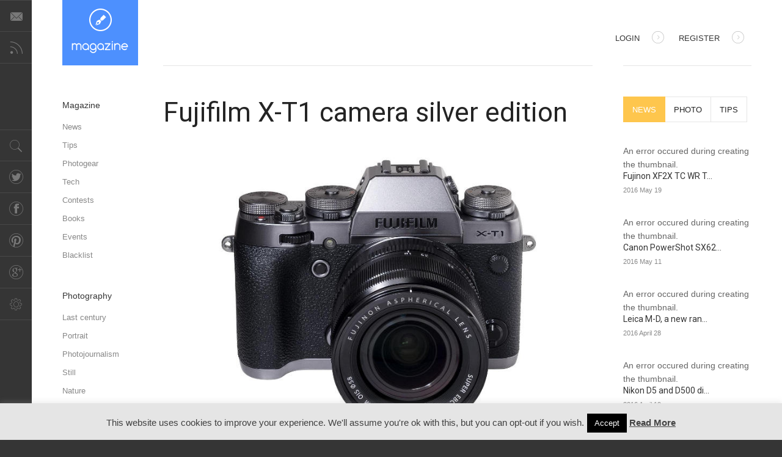

--- FILE ---
content_type: text/html; charset=UTF-8
request_url: https://photonet.hu/online/eng/magazine/photogear/fujifilm-xt1-camera-silver-edition/
body_size: 33641
content:
<!DOCTYPE html>
<html lang="en-US" prefix="og: http://ogp.me/ns#">
<head><style>img.lazy{min-height:1px}</style><link href="https://photonet.hu/online/eng/wp-content/plugins/w3-total-cache/pub/js/lazyload.min.js" as="script">
	
		<meta charset="UTF-8" />
	<meta name="viewport" content="width=device-width, initial-scale=1, maximum-scale=1" />
<meta name="description" content="A nemrég piacra dobott Fujifilm X-T1 grafitszürke változata, ami a Fujifilm X-T1 prémium tükör nélküli digitális fényképezőgép új színváltozata gazdag kivitelezéssel büszkélkedik, 1/32,000mp elektronikus zárral és többek között egy új film szimulációs móddal" /><meta name="keywords" content="Fujifilm X-T1, grafit szürke, változat, Fujifilm, X-T1, prémium, tükör nélküli, digitális, fényképezőgép, új, színváltozat, kivitelezés, 1/32,000mp, elektronikus zár, film, szimuláció, mód, program, shift, sebesség, fókusz, af, video, arány, képkocka, makro, ael, mf, szoftverfrissítés, szoftver, frissít, fujinon, objektív, kameratest, vízálló, porálló," /><meta name="og:title" content="Fujifilm X-T1 camera silver edition" />
<meta name="og:image" content="https://photonet.hu/online/eng/wp-content/uploads/2014/10/fujifilm_xt1_silver.jpg" />
<meta name="og:type" content="article" />
<meta name="og:description" content="Fujifilm announce the launch of the X-T1 Graphite Silver Edition, a new color variant of the FUJIFILM X-T1 premium mirrorless camera.

Since its launch, the X-T1 has received high praise from photog" />
<meta name="og:url" content="https://photonet.hu/online/eng/magazine/photogear/fujifilm-xt1-camera-silver-edition/" />
	
	<link rel="profile" href="http://gmpg.org/xfn/11" />
	<link rel="shortcut icon" href="/favicon.ico" />
	<link rel="pingback" href="https://photonet.hu/online/eng/xmlrpc.php" />
		<!--[if IE 9]>
	<link rel="stylesheet" href="https://photonet.hu/online/eng/wp-content/themes/Magazine/css/ie9.css" />
	<![endif]-->
	<!--[if lt IE 9]>
	<link rel="stylesheet" href="https://photonet.hu/online/eng/wp-content/themes/Magazine/css/ie8.css" />
	<![endif]-->
	
		
	<!--[if lt IE 9]>
<script src="https://photonet.hu/online/eng/wp-content/themes/Magazine/js/html5shiv.js"></script>
<script src="https://photonet.hu/online/eng/wp-content/themes/Magazine/js/respond.js"></script>
<![endif]-->
	
			  
	
<style type="text/css">
	.gk-page { max-width: 1300px; }
		#gk-mainbody-columns > aside { width: 14.6%;}
	#gk-mainbody-columns > section { width: 85.4%; }
		
		#gk-sidebar { width: 27%;}
	#gk-content-wrap { width: 73%; }
	</style>

	
		
			
	
		<script type="text/javascript">
		var thickboxL10n = {
			"next":"Next >",
			"prev":"< Prev",
			"image":"Image",
			"of":"of",
			"close":"Close",
			"noiframes":"This feature requires inline frames. You have iframes disabled or your browser does not support them.",
			"loadingAnimation":"https://photonet.hu/online/eng/wp-includes/js/thickbox/loadingAnimation.gif",
			"closeImage":"https://photonet.hu/online/eng/wp-includes/js/thickbox/tb-close.png"
		};
	</script>

		<meta name='robots' content='index, follow, max-image-preview:large, max-snippet:-1, max-video-preview:-1' />
	<style>img:is([sizes="auto" i], [sizes^="auto," i]) { contain-intrinsic-size: 3000px 1500px }</style>
	
	<!-- This site is optimized with the Yoast SEO plugin v24.5 - https://yoast.com/wordpress/plugins/seo/ -->
	<title>Fujifilm X-T1 camera silver edition - Photonet</title>
	<meta name="description" content="Fujifilm announce the launch of the Fujifilm X-T1 Graphite Silver Edition, a new color variant of the FUJIFILM X-T1 premium mirrorless camera" />
	<link rel="canonical" href="https://photonet.hu/online/eng/magazine/photogear/fujifilm-xt1-camera-silver-edition/" />
	<meta property="og:locale" content="en_US" />
	<meta property="og:type" content="article" />
	<meta property="og:title" content="Fujifilm X-T1 camera silver edition - Photonet" />
	<meta property="og:description" content="Fujifilm announce the launch of the Fujifilm X-T1 Graphite Silver Edition, a new color variant of the FUJIFILM X-T1 premium mirrorless camera" />
	<meta property="og:url" content="https://photonet.hu/online/eng/magazine/photogear/fujifilm-xt1-camera-silver-edition/" />
	<meta property="og:site_name" content="Photonet" />
	<meta property="article:publisher" content="https://www.facebook.com/photonet.hu" />
	<meta property="article:published_time" content="2014-10-21T11:49:00+00:00" />
	<meta property="article:modified_time" content="2015-07-22T15:04:36+00:00" />
	<meta property="og:image" content="https://photonet.hu/online/eng/wp-content/uploads/2014/10/fujifilm_xt1_silver.jpg" />
	<meta property="og:image:width" content="800" />
	<meta property="og:image:height" content="533" />
	<meta property="og:image:type" content="image/jpeg" />
	<meta name="author" content="photonet" />
	<meta name="twitter:card" content="summary_large_image" />
	<meta name="twitter:creator" content="@photonethu" />
	<meta name="twitter:site" content="@photonethu" />
	<meta name="twitter:label1" content="Written by" />
	<meta name="twitter:data1" content="photonet" />
	<meta name="twitter:label2" content="Est. reading time" />
	<meta name="twitter:data2" content="3 minutes" />
	<script type="application/ld+json" class="yoast-schema-graph">{"@context":"https://schema.org","@graph":[{"@type":"Article","@id":"https://photonet.hu/online/eng/magazine/photogear/fujifilm-xt1-camera-silver-edition/#article","isPartOf":{"@id":"https://photonet.hu/online/eng/magazine/photogear/fujifilm-xt1-camera-silver-edition/"},"author":{"name":"photonet","@id":"https://photonet.hu/online/eng/#/schema/person/b8065e4118b8cea4068716ccbdd92f94"},"headline":"Fujifilm X-T1 camera silver edition","datePublished":"2014-10-21T11:49:00+00:00","dateModified":"2015-07-22T15:04:36+00:00","mainEntityOfPage":{"@id":"https://photonet.hu/online/eng/magazine/photogear/fujifilm-xt1-camera-silver-edition/"},"wordCount":616,"commentCount":0,"publisher":{"@id":"https://photonet.hu/online/eng/#organization"},"image":{"@id":"https://photonet.hu/online/eng/magazine/photogear/fujifilm-xt1-camera-silver-edition/#primaryimage"},"thumbnailUrl":"https://photonet.hu/online/eng/wp-content/uploads/2014/10/fujifilm_xt1_silver.jpg","keywords":["camera","digital","fujifilm"],"articleSection":["Photogear"],"inLanguage":"en-US","potentialAction":[{"@type":"CommentAction","name":"Comment","target":["https://photonet.hu/online/eng/magazine/photogear/fujifilm-xt1-camera-silver-edition/#respond"]}]},{"@type":"WebPage","@id":"https://photonet.hu/online/eng/magazine/photogear/fujifilm-xt1-camera-silver-edition/","url":"https://photonet.hu/online/eng/magazine/photogear/fujifilm-xt1-camera-silver-edition/","name":"Fujifilm X-T1 camera silver edition - Photonet","isPartOf":{"@id":"https://photonet.hu/online/eng/#website"},"primaryImageOfPage":{"@id":"https://photonet.hu/online/eng/magazine/photogear/fujifilm-xt1-camera-silver-edition/#primaryimage"},"image":{"@id":"https://photonet.hu/online/eng/magazine/photogear/fujifilm-xt1-camera-silver-edition/#primaryimage"},"thumbnailUrl":"https://photonet.hu/online/eng/wp-content/uploads/2014/10/fujifilm_xt1_silver.jpg","datePublished":"2014-10-21T11:49:00+00:00","dateModified":"2015-07-22T15:04:36+00:00","description":"Fujifilm announce the launch of the Fujifilm X-T1 Graphite Silver Edition, a new color variant of the FUJIFILM X-T1 premium mirrorless camera","breadcrumb":{"@id":"https://photonet.hu/online/eng/magazine/photogear/fujifilm-xt1-camera-silver-edition/#breadcrumb"},"inLanguage":"en-US","potentialAction":[{"@type":"ReadAction","target":["https://photonet.hu/online/eng/magazine/photogear/fujifilm-xt1-camera-silver-edition/"]}]},{"@type":"ImageObject","inLanguage":"en-US","@id":"https://photonet.hu/online/eng/magazine/photogear/fujifilm-xt1-camera-silver-edition/#primaryimage","url":"https://photonet.hu/online/eng/wp-content/uploads/2014/10/fujifilm_xt1_silver.jpg","contentUrl":"https://photonet.hu/online/eng/wp-content/uploads/2014/10/fujifilm_xt1_silver.jpg","width":800,"height":533,"caption":"Fujifilm X-T1 kamera grafit szürke változat"},{"@type":"BreadcrumbList","@id":"https://photonet.hu/online/eng/magazine/photogear/fujifilm-xt1-camera-silver-edition/#breadcrumb","itemListElement":[{"@type":"ListItem","position":1,"name":"Kezdőlap","item":"https://photonet.hu/online/eng/"},{"@type":"ListItem","position":2,"name":"Fujifilm X-T1 camera silver edition"}]},{"@type":"WebSite","@id":"https://photonet.hu/online/eng/#website","url":"https://photonet.hu/online/eng/","name":"Photonet","description":"online photography magazine","publisher":{"@id":"https://photonet.hu/online/eng/#organization"},"potentialAction":[{"@type":"SearchAction","target":{"@type":"EntryPoint","urlTemplate":"https://photonet.hu/online/eng/?s={search_term_string}"},"query-input":{"@type":"PropertyValueSpecification","valueRequired":true,"valueName":"search_term_string"}}],"inLanguage":"en-US"},{"@type":"Organization","@id":"https://photonet.hu/online/eng/#organization","name":"Photonet online photography magazine","url":"https://photonet.hu/online/eng/","logo":{"@type":"ImageObject","inLanguage":"en-US","@id":"https://photonet.hu/online/eng/#/schema/logo/image/","url":"https://photonet.hu/online/eng/wp-content/uploads/2015/04/photonet_lens_shutter_250.png","contentUrl":"https://photonet.hu/online/eng/wp-content/uploads/2015/04/photonet_lens_shutter_250.png","width":250,"height":250,"caption":"Photonet online photography magazine"},"image":{"@id":"https://photonet.hu/online/eng/#/schema/logo/image/"},"sameAs":["https://www.facebook.com/photonet.hu","https://x.com/photonethu","https://www.pinterest.com/acsienator/photography/"]},{"@type":"Person","@id":"https://photonet.hu/online/eng/#/schema/person/b8065e4118b8cea4068716ccbdd92f94","name":"photonet","image":{"@type":"ImageObject","inLanguage":"en-US","@id":"https://photonet.hu/online/eng/#/schema/person/image/","url":"https://secure.gravatar.com/avatar/5e3f470ae083ab85e2ee6b5ff58cabd2?s=96&d=mm&r=g","contentUrl":"https://secure.gravatar.com/avatar/5e3f470ae083ab85e2ee6b5ff58cabd2?s=96&d=mm&r=g","caption":"photonet"},"url":"https://photonet.hu/online/eng/author/photonet/"}]}</script>
	<!-- / Yoast SEO plugin. -->


<link rel="alternate" type="application/rss+xml" title="Photonet &raquo; Feed" href="https://photonet.hu/online/eng/feed/" />
<link rel="alternate" type="application/rss+xml" title="Photonet &raquo; Comments Feed" href="https://photonet.hu/online/eng/comments/feed/" />
<link rel="alternate" type="application/rss+xml" title="Photonet &raquo; Fujifilm X-T1 camera silver edition Comments Feed" href="https://photonet.hu/online/eng/magazine/photogear/fujifilm-xt1-camera-silver-edition/feed/" />
<script type="text/javascript">
/* <![CDATA[ */
window._wpemojiSettings = {"baseUrl":"https:\/\/s.w.org\/images\/core\/emoji\/15.0.3\/72x72\/","ext":".png","svgUrl":"https:\/\/s.w.org\/images\/core\/emoji\/15.0.3\/svg\/","svgExt":".svg","source":{"concatemoji":"https:\/\/photonet.hu\/online\/eng\/wp-includes\/js\/wp-emoji-release.min.js?ver=fd4b2551139ec9b02d0a1d2dfbdffaff"}};
/*! This file is auto-generated */
!function(i,n){var o,s,e;function c(e){try{var t={supportTests:e,timestamp:(new Date).valueOf()};sessionStorage.setItem(o,JSON.stringify(t))}catch(e){}}function p(e,t,n){e.clearRect(0,0,e.canvas.width,e.canvas.height),e.fillText(t,0,0);var t=new Uint32Array(e.getImageData(0,0,e.canvas.width,e.canvas.height).data),r=(e.clearRect(0,0,e.canvas.width,e.canvas.height),e.fillText(n,0,0),new Uint32Array(e.getImageData(0,0,e.canvas.width,e.canvas.height).data));return t.every(function(e,t){return e===r[t]})}function u(e,t,n){switch(t){case"flag":return n(e,"\ud83c\udff3\ufe0f\u200d\u26a7\ufe0f","\ud83c\udff3\ufe0f\u200b\u26a7\ufe0f")?!1:!n(e,"\ud83c\uddfa\ud83c\uddf3","\ud83c\uddfa\u200b\ud83c\uddf3")&&!n(e,"\ud83c\udff4\udb40\udc67\udb40\udc62\udb40\udc65\udb40\udc6e\udb40\udc67\udb40\udc7f","\ud83c\udff4\u200b\udb40\udc67\u200b\udb40\udc62\u200b\udb40\udc65\u200b\udb40\udc6e\u200b\udb40\udc67\u200b\udb40\udc7f");case"emoji":return!n(e,"\ud83d\udc26\u200d\u2b1b","\ud83d\udc26\u200b\u2b1b")}return!1}function f(e,t,n){var r="undefined"!=typeof WorkerGlobalScope&&self instanceof WorkerGlobalScope?new OffscreenCanvas(300,150):i.createElement("canvas"),a=r.getContext("2d",{willReadFrequently:!0}),o=(a.textBaseline="top",a.font="600 32px Arial",{});return e.forEach(function(e){o[e]=t(a,e,n)}),o}function t(e){var t=i.createElement("script");t.src=e,t.defer=!0,i.head.appendChild(t)}"undefined"!=typeof Promise&&(o="wpEmojiSettingsSupports",s=["flag","emoji"],n.supports={everything:!0,everythingExceptFlag:!0},e=new Promise(function(e){i.addEventListener("DOMContentLoaded",e,{once:!0})}),new Promise(function(t){var n=function(){try{var e=JSON.parse(sessionStorage.getItem(o));if("object"==typeof e&&"number"==typeof e.timestamp&&(new Date).valueOf()<e.timestamp+604800&&"object"==typeof e.supportTests)return e.supportTests}catch(e){}return null}();if(!n){if("undefined"!=typeof Worker&&"undefined"!=typeof OffscreenCanvas&&"undefined"!=typeof URL&&URL.createObjectURL&&"undefined"!=typeof Blob)try{var e="postMessage("+f.toString()+"("+[JSON.stringify(s),u.toString(),p.toString()].join(",")+"));",r=new Blob([e],{type:"text/javascript"}),a=new Worker(URL.createObjectURL(r),{name:"wpTestEmojiSupports"});return void(a.onmessage=function(e){c(n=e.data),a.terminate(),t(n)})}catch(e){}c(n=f(s,u,p))}t(n)}).then(function(e){for(var t in e)n.supports[t]=e[t],n.supports.everything=n.supports.everything&&n.supports[t],"flag"!==t&&(n.supports.everythingExceptFlag=n.supports.everythingExceptFlag&&n.supports[t]);n.supports.everythingExceptFlag=n.supports.everythingExceptFlag&&!n.supports.flag,n.DOMReady=!1,n.readyCallback=function(){n.DOMReady=!0}}).then(function(){return e}).then(function(){var e;n.supports.everything||(n.readyCallback(),(e=n.source||{}).concatemoji?t(e.concatemoji):e.wpemoji&&e.twemoji&&(t(e.twemoji),t(e.wpemoji)))}))}((window,document),window._wpemojiSettings);
/* ]]> */
</script>
<link rel='stylesheet' id='gavern-normalize-css' href='https://photonet.hu/online/eng/wp-content/themes/Magazine/css/normalize.css?ver=fd4b2551139ec9b02d0a1d2dfbdffaff' type='text/css' media='all' />
<link rel='stylesheet' id='gavern-template-css' href='https://photonet.hu/online/eng/wp-content/themes/Magazine/css/template.css?ver=fd4b2551139ec9b02d0a1d2dfbdffaff' type='text/css' media='all' />
<link rel='stylesheet' id='gavern-wp-css' href='https://photonet.hu/online/eng/wp-content/themes/Magazine/css/wp.css?ver=fd4b2551139ec9b02d0a1d2dfbdffaff' type='text/css' media='all' />
<link rel='stylesheet' id='gavern-stuff-css' href='https://photonet.hu/online/eng/wp-content/themes/Magazine/css/stuff.css?ver=fd4b2551139ec9b02d0a1d2dfbdffaff' type='text/css' media='all' />
<link rel='stylesheet' id='gavern-wpextensions-css' href='https://photonet.hu/online/eng/wp-content/themes/Magazine/css/wp.extensions.css?ver=fd4b2551139ec9b02d0a1d2dfbdffaff' type='text/css' media='all' />
<link rel='stylesheet' id='gavern-extensions-css' href='https://photonet.hu/online/eng/wp-content/themes/Magazine/css/extensions.css?ver=fd4b2551139ec9b02d0a1d2dfbdffaff' type='text/css' media='all' />
<link rel='stylesheet' id='gavern-shortcodes-typography-css' href='https://photonet.hu/online/eng/wp-content/themes/Magazine/css/shortcodes.typography.css?ver=fd4b2551139ec9b02d0a1d2dfbdffaff' type='text/css' media='all' />
<link rel='stylesheet' id='gavern-shortcodes-elements-css' href='https://photonet.hu/online/eng/wp-content/themes/Magazine/css/shortcodes.elements.css?ver=fd4b2551139ec9b02d0a1d2dfbdffaff' type='text/css' media='all' />
<link rel='stylesheet' id='gavern-shortcodes-template-css' href='https://photonet.hu/online/eng/wp-content/themes/Magazine/css/shortcodes.template.css?ver=fd4b2551139ec9b02d0a1d2dfbdffaff' type='text/css' media='all' />
<link rel='stylesheet' id='gavern-desktop-small-css' href='https://photonet.hu/online/eng/wp-content/themes/Magazine/css/desktop.small.css?ver=fd4b2551139ec9b02d0a1d2dfbdffaff' type='text/css' media='(max-width: 1230px)' />
<link rel='stylesheet' id='gavern-tablet-css' href='https://photonet.hu/online/eng/wp-content/themes/Magazine/css/tablet.css?ver=fd4b2551139ec9b02d0a1d2dfbdffaff' type='text/css' media='(max-width: 1030px)' />
<link rel='stylesheet' id='gavern-tablet-small-css' href='https://photonet.hu/online/eng/wp-content/themes/Magazine/css/tablet.small.css?ver=fd4b2551139ec9b02d0a1d2dfbdffaff' type='text/css' media='(max-width: 820px)' />
<link rel='stylesheet' id='gavern-mobile-css' href='https://photonet.hu/online/eng/wp-content/themes/Magazine/css/mobile.css?ver=fd4b2551139ec9b02d0a1d2dfbdffaff' type='text/css' media='(max-width: 580px)' />
<link rel='stylesheet' id='gavern-style-css' href='https://photonet.hu/online/eng/wp-content/themes/Magazine/css/style1.css?ver=fd4b2551139ec9b02d0a1d2dfbdffaff' type='text/css' media='all' />
<link rel='stylesheet' id='gavern-override-css' href='https://photonet.hu/online/eng/wp-content/themes/Magazine/css/override.css?ver=fd4b2551139ec9b02d0a1d2dfbdffaff' type='text/css' media='all' />
<link rel='stylesheet' id='gavern-thickbox-css' href='https://photonet.hu/online/eng/wp-includes/js/thickbox/thickbox.css?ver=fd4b2551139ec9b02d0a1d2dfbdffaff' type='text/css' media='all' />
<style id='wp-emoji-styles-inline-css' type='text/css'>

	img.wp-smiley, img.emoji {
		display: inline !important;
		border: none !important;
		box-shadow: none !important;
		height: 1em !important;
		width: 1em !important;
		margin: 0 0.07em !important;
		vertical-align: -0.1em !important;
		background: none !important;
		padding: 0 !important;
	}
</style>
<link rel='stylesheet' id='wp-block-library-css' href='https://photonet.hu/online/eng/wp-includes/css/dist/block-library/style.min.css?ver=fd4b2551139ec9b02d0a1d2dfbdffaff' type='text/css' media='all' />
<style id='classic-theme-styles-inline-css' type='text/css'>
/*! This file is auto-generated */
.wp-block-button__link{color:#fff;background-color:#32373c;border-radius:9999px;box-shadow:none;text-decoration:none;padding:calc(.667em + 2px) calc(1.333em + 2px);font-size:1.125em}.wp-block-file__button{background:#32373c;color:#fff;text-decoration:none}
</style>
<style id='global-styles-inline-css' type='text/css'>
:root{--wp--preset--aspect-ratio--square: 1;--wp--preset--aspect-ratio--4-3: 4/3;--wp--preset--aspect-ratio--3-4: 3/4;--wp--preset--aspect-ratio--3-2: 3/2;--wp--preset--aspect-ratio--2-3: 2/3;--wp--preset--aspect-ratio--16-9: 16/9;--wp--preset--aspect-ratio--9-16: 9/16;--wp--preset--color--black: #000000;--wp--preset--color--cyan-bluish-gray: #abb8c3;--wp--preset--color--white: #ffffff;--wp--preset--color--pale-pink: #f78da7;--wp--preset--color--vivid-red: #cf2e2e;--wp--preset--color--luminous-vivid-orange: #ff6900;--wp--preset--color--luminous-vivid-amber: #fcb900;--wp--preset--color--light-green-cyan: #7bdcb5;--wp--preset--color--vivid-green-cyan: #00d084;--wp--preset--color--pale-cyan-blue: #8ed1fc;--wp--preset--color--vivid-cyan-blue: #0693e3;--wp--preset--color--vivid-purple: #9b51e0;--wp--preset--gradient--vivid-cyan-blue-to-vivid-purple: linear-gradient(135deg,rgba(6,147,227,1) 0%,rgb(155,81,224) 100%);--wp--preset--gradient--light-green-cyan-to-vivid-green-cyan: linear-gradient(135deg,rgb(122,220,180) 0%,rgb(0,208,130) 100%);--wp--preset--gradient--luminous-vivid-amber-to-luminous-vivid-orange: linear-gradient(135deg,rgba(252,185,0,1) 0%,rgba(255,105,0,1) 100%);--wp--preset--gradient--luminous-vivid-orange-to-vivid-red: linear-gradient(135deg,rgba(255,105,0,1) 0%,rgb(207,46,46) 100%);--wp--preset--gradient--very-light-gray-to-cyan-bluish-gray: linear-gradient(135deg,rgb(238,238,238) 0%,rgb(169,184,195) 100%);--wp--preset--gradient--cool-to-warm-spectrum: linear-gradient(135deg,rgb(74,234,220) 0%,rgb(151,120,209) 20%,rgb(207,42,186) 40%,rgb(238,44,130) 60%,rgb(251,105,98) 80%,rgb(254,248,76) 100%);--wp--preset--gradient--blush-light-purple: linear-gradient(135deg,rgb(255,206,236) 0%,rgb(152,150,240) 100%);--wp--preset--gradient--blush-bordeaux: linear-gradient(135deg,rgb(254,205,165) 0%,rgb(254,45,45) 50%,rgb(107,0,62) 100%);--wp--preset--gradient--luminous-dusk: linear-gradient(135deg,rgb(255,203,112) 0%,rgb(199,81,192) 50%,rgb(65,88,208) 100%);--wp--preset--gradient--pale-ocean: linear-gradient(135deg,rgb(255,245,203) 0%,rgb(182,227,212) 50%,rgb(51,167,181) 100%);--wp--preset--gradient--electric-grass: linear-gradient(135deg,rgb(202,248,128) 0%,rgb(113,206,126) 100%);--wp--preset--gradient--midnight: linear-gradient(135deg,rgb(2,3,129) 0%,rgb(40,116,252) 100%);--wp--preset--font-size--small: 13px;--wp--preset--font-size--medium: 20px;--wp--preset--font-size--large: 36px;--wp--preset--font-size--x-large: 42px;--wp--preset--spacing--20: 0.44rem;--wp--preset--spacing--30: 0.67rem;--wp--preset--spacing--40: 1rem;--wp--preset--spacing--50: 1.5rem;--wp--preset--spacing--60: 2.25rem;--wp--preset--spacing--70: 3.38rem;--wp--preset--spacing--80: 5.06rem;--wp--preset--shadow--natural: 6px 6px 9px rgba(0, 0, 0, 0.2);--wp--preset--shadow--deep: 12px 12px 50px rgba(0, 0, 0, 0.4);--wp--preset--shadow--sharp: 6px 6px 0px rgba(0, 0, 0, 0.2);--wp--preset--shadow--outlined: 6px 6px 0px -3px rgba(255, 255, 255, 1), 6px 6px rgba(0, 0, 0, 1);--wp--preset--shadow--crisp: 6px 6px 0px rgba(0, 0, 0, 1);}:where(.is-layout-flex){gap: 0.5em;}:where(.is-layout-grid){gap: 0.5em;}body .is-layout-flex{display: flex;}.is-layout-flex{flex-wrap: wrap;align-items: center;}.is-layout-flex > :is(*, div){margin: 0;}body .is-layout-grid{display: grid;}.is-layout-grid > :is(*, div){margin: 0;}:where(.wp-block-columns.is-layout-flex){gap: 2em;}:where(.wp-block-columns.is-layout-grid){gap: 2em;}:where(.wp-block-post-template.is-layout-flex){gap: 1.25em;}:where(.wp-block-post-template.is-layout-grid){gap: 1.25em;}.has-black-color{color: var(--wp--preset--color--black) !important;}.has-cyan-bluish-gray-color{color: var(--wp--preset--color--cyan-bluish-gray) !important;}.has-white-color{color: var(--wp--preset--color--white) !important;}.has-pale-pink-color{color: var(--wp--preset--color--pale-pink) !important;}.has-vivid-red-color{color: var(--wp--preset--color--vivid-red) !important;}.has-luminous-vivid-orange-color{color: var(--wp--preset--color--luminous-vivid-orange) !important;}.has-luminous-vivid-amber-color{color: var(--wp--preset--color--luminous-vivid-amber) !important;}.has-light-green-cyan-color{color: var(--wp--preset--color--light-green-cyan) !important;}.has-vivid-green-cyan-color{color: var(--wp--preset--color--vivid-green-cyan) !important;}.has-pale-cyan-blue-color{color: var(--wp--preset--color--pale-cyan-blue) !important;}.has-vivid-cyan-blue-color{color: var(--wp--preset--color--vivid-cyan-blue) !important;}.has-vivid-purple-color{color: var(--wp--preset--color--vivid-purple) !important;}.has-black-background-color{background-color: var(--wp--preset--color--black) !important;}.has-cyan-bluish-gray-background-color{background-color: var(--wp--preset--color--cyan-bluish-gray) !important;}.has-white-background-color{background-color: var(--wp--preset--color--white) !important;}.has-pale-pink-background-color{background-color: var(--wp--preset--color--pale-pink) !important;}.has-vivid-red-background-color{background-color: var(--wp--preset--color--vivid-red) !important;}.has-luminous-vivid-orange-background-color{background-color: var(--wp--preset--color--luminous-vivid-orange) !important;}.has-luminous-vivid-amber-background-color{background-color: var(--wp--preset--color--luminous-vivid-amber) !important;}.has-light-green-cyan-background-color{background-color: var(--wp--preset--color--light-green-cyan) !important;}.has-vivid-green-cyan-background-color{background-color: var(--wp--preset--color--vivid-green-cyan) !important;}.has-pale-cyan-blue-background-color{background-color: var(--wp--preset--color--pale-cyan-blue) !important;}.has-vivid-cyan-blue-background-color{background-color: var(--wp--preset--color--vivid-cyan-blue) !important;}.has-vivid-purple-background-color{background-color: var(--wp--preset--color--vivid-purple) !important;}.has-black-border-color{border-color: var(--wp--preset--color--black) !important;}.has-cyan-bluish-gray-border-color{border-color: var(--wp--preset--color--cyan-bluish-gray) !important;}.has-white-border-color{border-color: var(--wp--preset--color--white) !important;}.has-pale-pink-border-color{border-color: var(--wp--preset--color--pale-pink) !important;}.has-vivid-red-border-color{border-color: var(--wp--preset--color--vivid-red) !important;}.has-luminous-vivid-orange-border-color{border-color: var(--wp--preset--color--luminous-vivid-orange) !important;}.has-luminous-vivid-amber-border-color{border-color: var(--wp--preset--color--luminous-vivid-amber) !important;}.has-light-green-cyan-border-color{border-color: var(--wp--preset--color--light-green-cyan) !important;}.has-vivid-green-cyan-border-color{border-color: var(--wp--preset--color--vivid-green-cyan) !important;}.has-pale-cyan-blue-border-color{border-color: var(--wp--preset--color--pale-cyan-blue) !important;}.has-vivid-cyan-blue-border-color{border-color: var(--wp--preset--color--vivid-cyan-blue) !important;}.has-vivid-purple-border-color{border-color: var(--wp--preset--color--vivid-purple) !important;}.has-vivid-cyan-blue-to-vivid-purple-gradient-background{background: var(--wp--preset--gradient--vivid-cyan-blue-to-vivid-purple) !important;}.has-light-green-cyan-to-vivid-green-cyan-gradient-background{background: var(--wp--preset--gradient--light-green-cyan-to-vivid-green-cyan) !important;}.has-luminous-vivid-amber-to-luminous-vivid-orange-gradient-background{background: var(--wp--preset--gradient--luminous-vivid-amber-to-luminous-vivid-orange) !important;}.has-luminous-vivid-orange-to-vivid-red-gradient-background{background: var(--wp--preset--gradient--luminous-vivid-orange-to-vivid-red) !important;}.has-very-light-gray-to-cyan-bluish-gray-gradient-background{background: var(--wp--preset--gradient--very-light-gray-to-cyan-bluish-gray) !important;}.has-cool-to-warm-spectrum-gradient-background{background: var(--wp--preset--gradient--cool-to-warm-spectrum) !important;}.has-blush-light-purple-gradient-background{background: var(--wp--preset--gradient--blush-light-purple) !important;}.has-blush-bordeaux-gradient-background{background: var(--wp--preset--gradient--blush-bordeaux) !important;}.has-luminous-dusk-gradient-background{background: var(--wp--preset--gradient--luminous-dusk) !important;}.has-pale-ocean-gradient-background{background: var(--wp--preset--gradient--pale-ocean) !important;}.has-electric-grass-gradient-background{background: var(--wp--preset--gradient--electric-grass) !important;}.has-midnight-gradient-background{background: var(--wp--preset--gradient--midnight) !important;}.has-small-font-size{font-size: var(--wp--preset--font-size--small) !important;}.has-medium-font-size{font-size: var(--wp--preset--font-size--medium) !important;}.has-large-font-size{font-size: var(--wp--preset--font-size--large) !important;}.has-x-large-font-size{font-size: var(--wp--preset--font-size--x-large) !important;}
:where(.wp-block-post-template.is-layout-flex){gap: 1.25em;}:where(.wp-block-post-template.is-layout-grid){gap: 1.25em;}
:where(.wp-block-columns.is-layout-flex){gap: 2em;}:where(.wp-block-columns.is-layout-grid){gap: 2em;}
:root :where(.wp-block-pullquote){font-size: 1.5em;line-height: 1.6;}
</style>
<link rel='stylesheet' id='cptch_stylesheet-css' href='https://photonet.hu/online/eng/wp-content/plugins/captcha/css/style.css?ver=fd4b2551139ec9b02d0a1d2dfbdffaff' type='text/css' media='all' />
<link rel='stylesheet' id='dashicons-css' href='https://photonet.hu/online/eng/wp-includes/css/dashicons.min.css?ver=fd4b2551139ec9b02d0a1d2dfbdffaff' type='text/css' media='all' />
<link rel='stylesheet' id='cptch_desktop_style-css' href='https://photonet.hu/online/eng/wp-content/plugins/captcha/css/desktop_style.css?ver=fd4b2551139ec9b02d0a1d2dfbdffaff' type='text/css' media='all' />
<link rel='stylesheet' id='cookie-law-info-css' href='https://photonet.hu/online/eng/wp-content/plugins/cookie-law-info/legacy/public/css/cookie-law-info-public.css?ver=3.2.8' type='text/css' media='all' />
<link rel='stylesheet' id='cookie-law-info-gdpr-css' href='https://photonet.hu/online/eng/wp-content/plugins/cookie-law-info/legacy/public/css/cookie-law-info-gdpr.css?ver=3.2.8' type='text/css' media='all' />
<link rel='stylesheet' id='wc-gallery-style-css' href='https://photonet.hu/online/eng/wp-content/plugins/wc-gallery/includes/css/style.css?ver=1.67' type='text/css' media='all' />
<link rel='stylesheet' id='wc-gallery-popup-style-css' href='https://photonet.hu/online/eng/wp-content/plugins/wc-gallery/includes/css/magnific-popup.css?ver=1.1.0' type='text/css' media='all' />
<link rel='stylesheet' id='wc-gallery-flexslider-style-css' href='https://photonet.hu/online/eng/wp-content/plugins/wc-gallery/includes/vendors/flexslider/flexslider.css?ver=2.6.1' type='text/css' media='all' />
<link rel='stylesheet' id='wc-gallery-owlcarousel-style-css' href='https://photonet.hu/online/eng/wp-content/plugins/wc-gallery/includes/vendors/owlcarousel/assets/owl.carousel.css?ver=2.1.4' type='text/css' media='all' />
<link rel='stylesheet' id='wc-gallery-owlcarousel-theme-style-css' href='https://photonet.hu/online/eng/wp-content/plugins/wc-gallery/includes/vendors/owlcarousel/assets/owl.theme.default.css?ver=2.1.4' type='text/css' media='all' />
<style id='akismet-widget-style-inline-css' type='text/css'>

			.a-stats {
				--akismet-color-mid-green: #357b49;
				--akismet-color-white: #fff;
				--akismet-color-light-grey: #f6f7f7;

				max-width: 350px;
				width: auto;
			}

			.a-stats * {
				all: unset;
				box-sizing: border-box;
			}

			.a-stats strong {
				font-weight: 600;
			}

			.a-stats a.a-stats__link,
			.a-stats a.a-stats__link:visited,
			.a-stats a.a-stats__link:active {
				background: var(--akismet-color-mid-green);
				border: none;
				box-shadow: none;
				border-radius: 8px;
				color: var(--akismet-color-white);
				cursor: pointer;
				display: block;
				font-family: -apple-system, BlinkMacSystemFont, 'Segoe UI', 'Roboto', 'Oxygen-Sans', 'Ubuntu', 'Cantarell', 'Helvetica Neue', sans-serif;
				font-weight: 500;
				padding: 12px;
				text-align: center;
				text-decoration: none;
				transition: all 0.2s ease;
			}

			/* Extra specificity to deal with TwentyTwentyOne focus style */
			.widget .a-stats a.a-stats__link:focus {
				background: var(--akismet-color-mid-green);
				color: var(--akismet-color-white);
				text-decoration: none;
			}

			.a-stats a.a-stats__link:hover {
				filter: brightness(110%);
				box-shadow: 0 4px 12px rgba(0, 0, 0, 0.06), 0 0 2px rgba(0, 0, 0, 0.16);
			}

			.a-stats .count {
				color: var(--akismet-color-white);
				display: block;
				font-size: 1.5em;
				line-height: 1.4;
				padding: 0 13px;
				white-space: nowrap;
			}
		
</style>
<script type="text/javascript" src="https://photonet.hu/online/eng/wp-includes/js/jquery/jquery.min.js?ver=3.7.1" id="jquery-core-js"></script>
<script type="text/javascript" src="https://photonet.hu/online/eng/wp-includes/js/jquery/jquery-migrate.min.js?ver=3.4.1" id="jquery-migrate-js"></script>
<script type="text/javascript" id="cptch_front_end_script-js-extra">
/* <![CDATA[ */
var cptch_vars = {"nonce":"3b7c51b4dd","ajaxurl":"https:\/\/photonet.hu\/online\/eng\/wp-admin\/admin-ajax.php","enlarge":"0"};
/* ]]> */
</script>
<script type="text/javascript" src="https://photonet.hu/online/eng/wp-content/plugins/captcha/js/front_end_script.js?ver=fd4b2551139ec9b02d0a1d2dfbdffaff" id="cptch_front_end_script-js"></script>
<script type="text/javascript" id="cookie-law-info-js-extra">
/* <![CDATA[ */
var Cli_Data = {"nn_cookie_ids":[],"cookielist":[],"non_necessary_cookies":[],"ccpaEnabled":"","ccpaRegionBased":"","ccpaBarEnabled":"","strictlyEnabled":["necessary","obligatoire"],"ccpaType":"gdpr","js_blocking":"","custom_integration":"","triggerDomRefresh":"","secure_cookies":""};
var cli_cookiebar_settings = {"animate_speed_hide":"500","animate_speed_show":"500","background":"#e5e5e5","border":"#444","border_on":"","button_1_button_colour":"#000","button_1_button_hover":"#000000","button_1_link_colour":"#fff","button_1_as_button":"1","button_1_new_win":"","button_2_button_colour":"#333","button_2_button_hover":"#292929","button_2_link_colour":"#444","button_2_as_button":"","button_2_hidebar":"","button_3_button_colour":"#000","button_3_button_hover":"#000000","button_3_link_colour":"#fff","button_3_as_button":"1","button_3_new_win":"","button_4_button_colour":"#000","button_4_button_hover":"#000000","button_4_link_colour":"#62a329","button_4_as_button":"","button_7_button_colour":"#61a229","button_7_button_hover":"#4e8221","button_7_link_colour":"#fff","button_7_as_button":"1","button_7_new_win":"","font_family":"inherit","header_fix":"","notify_animate_hide":"1","notify_animate_show":"","notify_div_id":"#cookie-law-info-bar","notify_position_horizontal":"right","notify_position_vertical":"bottom","scroll_close":"","scroll_close_reload":"","accept_close_reload":"","reject_close_reload":"","showagain_tab":"","showagain_background":"#fff","showagain_border":"#000","showagain_div_id":"#cookie-law-info-again","showagain_x_position":"100px","text":"#3f3f3f","show_once_yn":"","show_once":"10000","logging_on":"","as_popup":"","popup_overlay":"1","bar_heading_text":"","cookie_bar_as":"banner","popup_showagain_position":"bottom-right","widget_position":"left"};
var log_object = {"ajax_url":"https:\/\/photonet.hu\/online\/eng\/wp-admin\/admin-ajax.php"};
/* ]]> */
</script>
<script type="text/javascript" src="https://photonet.hu/online/eng/wp-content/plugins/cookie-law-info/legacy/public/js/cookie-law-info-public.js?ver=3.2.8" id="cookie-law-info-js"></script>
<link rel="https://api.w.org/" href="https://photonet.hu/online/eng/wp-json/" /><link rel="alternate" title="JSON" type="application/json" href="https://photonet.hu/online/eng/wp-json/wp/v2/posts/757" /><link rel="EditURI" type="application/rsd+xml" title="RSD" href="https://photonet.hu/online/eng/xmlrpc.php?rsd" />
<link rel='shortlink' href='https://photonet.hu/online/eng/?p=757' />
<link rel="alternate" title="oEmbed (JSON)" type="application/json+oembed" href="https://photonet.hu/online/eng/wp-json/oembed/1.0/embed?url=https%3A%2F%2Fphotonet.hu%2Fonline%2Feng%2Fmagazine%2Fphotogear%2Ffujifilm-xt1-camera-silver-edition%2F" />
<link rel="alternate" title="oEmbed (XML)" type="text/xml+oembed" href="https://photonet.hu/online/eng/wp-json/oembed/1.0/embed?url=https%3A%2F%2Fphotonet.hu%2Fonline%2Feng%2Fmagazine%2Fphotogear%2Ffujifilm-xt1-camera-silver-edition%2F&#038;format=xml" />
<script type="text/javascript">
	window._zem_rp_post_id = '757';
	window._zem_rp_thumbnails = true;
	window._zem_rp_post_title = 'Fujifilm+X-T1+camera+silver+edition';
	window._zem_rp_post_tags = ['fujifilm', 'camera', 'digital', 'photogear', 'black', 'paint', 'finish', 'coat', 'photographi', 'magnif', 'silver', 'matt', 'color', 'graphit', 'film', 'technolog', 'fujifilm', 'camera', 'comput'];
	window._zem_rp_static_base_url = 'https://content.zemanta.com/static/';
	window._zem_rp_wp_ajax_url = 'https://photonet.hu/online/eng/wp-admin/admin-ajax.php';
	window._zem_rp_plugin_version = '1.13';
	window._zem_rp_num_rel_posts = '6';
</script>
<link rel="stylesheet" href="https://photonet.hu/online/eng/wp-content/plugins/related-posts-by-zemanta/static/themes/momma.css?version=1.13" />
<script type="text/javascript">
(function(url){
	if(/(?:Chrome\/26\.0\.1410\.63 Safari\/537\.31|WordfenceTestMonBot)/.test(navigator.userAgent)){ return; }
	var addEvent = function(evt, handler) {
		if (window.addEventListener) {
			document.addEventListener(evt, handler, false);
		} else if (window.attachEvent) {
			document.attachEvent('on' + evt, handler);
		}
	};
	var removeEvent = function(evt, handler) {
		if (window.removeEventListener) {
			document.removeEventListener(evt, handler, false);
		} else if (window.detachEvent) {
			document.detachEvent('on' + evt, handler);
		}
	};
	var evts = 'contextmenu dblclick drag dragend dragenter dragleave dragover dragstart drop keydown keypress keyup mousedown mousemove mouseout mouseover mouseup mousewheel scroll'.split(' ');
	var logHuman = function() {
		if (window.wfLogHumanRan) { return; }
		window.wfLogHumanRan = true;
		var wfscr = document.createElement('script');
		wfscr.type = 'text/javascript';
		wfscr.async = true;
		wfscr.src = url + '&r=' + Math.random();
		(document.getElementsByTagName('head')[0]||document.getElementsByTagName('body')[0]).appendChild(wfscr);
		for (var i = 0; i < evts.length; i++) {
			removeEvent(evts[i], logHuman);
		}
	};
	for (var i = 0; i < evts.length; i++) {
		addEvent(evts[i], logHuman);
	}
})('//photonet.hu/online/eng/?wordfence_lh=1&hid=EF553850329664061C99CDB66E472CD6');
</script><meta name="google-site-verification" content="LWFeAh0QjJNVimZYV1Rtmt4gY0OLm6RJRYKNH4hs2E4" /><link href="https://photonet.hu/online/eng/?opensearch_description=1" title="Photonet" rel="search" type="application/opensearchdescription+xml" /><script data-ad-client="ca-pub-9439316375194758" async src="https://pagead2.googlesyndication.com/pagead/js/adsbygoogle.js"></script><meta data-pso-pv="1.2.1" data-pso-pt="singlePost" data-pso-th="9da76bec7387de52497f9a4021f1819a"><script async src="//pagead2.googlesyndication.com/pagead/js/adsbygoogle.js"></script><script pagespeed_no_defer="" data-pso-version="20150707_000501">window.dynamicgoogletags={config:[]};dynamicgoogletags.config=["ca-pub-9439316375194758",[[[["BODY",0,,[]],["10px","10px",1],2,[1],"6956977418",0],[["ARTICLE",0,,[],1],["7px","21px",0],0,[0],"8433710618",0]]],[[[[,[[40,59]],,21,1,1],[,[[60,79]],,22,1,1]],[[["BODY",0,,[]],["10px","10px",1],1,[2],,0],[["HEADER",0,,[]],["10px","10px",1],3,[1],,0],[["DIV",,"nrelate_related_placeholder",[]],["10px","10px",1],0,[3],,0],[["DIV",,"respond",[]],["50px","10px",1],3,[1],,0],[["DIV",,,["gk-copyrights"]],["10px","10px",1],0,[1],,0],[["ARTICLE",0,,[],0],["7.5px","10px",0],0,[0],,0],[["ARTICLE",0,,[],1],["7.5px","22.5px",0],0,[0],,0],[["ARTICLE",0,,[],2],["7.5px","22.5px",0],0,[0],,0],[["ARTICLE",0,,[],-1],["10px","22.5px",0],3,[0],,0],[["DIV",,,["gk-tabs-container"]],["10px","30px",1],0,[1],,0],[["DIV",,,["gk-tabs-container"]],["10px","20px",1],3,[1],,0],[["DIV",,,["tagcloud"]],["10px","3px",1],3,[1],,0],[["NAV",0,,[]],["10px","10px",1],0,[1],,0],[["DIV",,"fb-root",[]],["10px","10px",1],1,[1],,0]],["1141813414","2618546613","4095279815","5572013011","7048746210"],["ARTICLE",,,[]],"20150705_200727"]],"WordPressSinglePost","7794582216",,0.01,1.0,[0,1437415220200],0.01,1];(function(){var h,aa=function(a){var b=typeof a;if("object"==b)if(a){if(a instanceof Array)return"array";if(a instanceof Object)return b;var c=Object.prototype.toString.call(a);if("[object Window]"==c)return"object";if("[object Array]"==c||"number"==typeof a.length&&"undefined"!=typeof a.splice&&"undefined"!=typeof a.propertyIsEnumerable&&!a.propertyIsEnumerable("splice"))return"array";if("[object Function]"==c||"undefined"!=typeof a.call&&"undefined"!=typeof a.propertyIsEnumerable&&!a.propertyIsEnumerable("call"))return"function"}else return"null";
else if("function"==b&&"undefined"==typeof a.call)return"object";return b},l=function(a){return"number"==typeof a},m=function(a,b){function c(){}c.prototype=b.prototype;a.wa=b.prototype;a.prototype=new c;a.prototype.constructor=a;a.ua=function(a,c,f){for(var g=Array(arguments.length-2),k=2;k<arguments.length;k++)g[k-2]=arguments[k];return b.prototype[c].apply(a,g)}};var q=function(a){return-1!=ba.indexOf(a)};var ca=function(a){var b={},c;for(c in a)b[c]=a[c];return b};var r=function(){},w=function(a,b,c){a.f=null;b||(b=[]);a.va=void 0;a.W=-1;a.g=b;a:{if(a.g.length){b=a.g.length-1;var d=a.g[b];if(d&&"object"==typeof d&&"array"!=aa(d)){a.Y=b-a.W;a.L=d;break a}}a.Y=Number.MAX_VALUE}if(c)for(b=0;b<c.length;b++)d=c[b],d<a.Y?(d+=a.W,a.g[d]=a.g[d]||da):a.L[d]=a.L[d]||da},da=Object.freeze?Object.freeze([]):[],x=function(a,b){if(b<a.Y){var c=b+a.W,d=a.g[c];return d===da?a.g[c]=[]:d}d=a.L[b];return d===da?a.L[b]=[]:d},y=function(a,b,c){b<a.Y?a.g[b+a.W]=c:a.L[b]=c},z=function(a,
b,c){a.f||(a.f={});if(!a.f[c]){var d=x(a,c);d&&(a.f[c]=new b(d))}return a.f[c]},C=function(a,b,c){a.f||(a.f={});if(!a.f[c]){for(var d=x(a,c),e=[],f=0;f<d.length;f++)e[f]=new b(d[f]);a.f[c]=e}b=a.f[c];b==da&&(b=a.f[c]=[]);return b},ea=function(a,b,c){a.f||(a.f={});var d=c?c.g:c;a.f[b]=c;y(a,b,d)};r.prototype.toString=function(){return this.g.toString()};
var D=function(a){return new a.constructor(fa(a.g))},fa=function(a){var b;if("array"==aa(a)){for(var c=Array(a.length),d=0;d<a.length;d++)null!=(b=a[d])&&(c[d]="object"==typeof b?fa(b):b);return c}c={};for(d in a)null!=(b=a[d])&&(c[d]="object"==typeof b?fa(b):b);return c};var E=function(a){w(this,a,ga)};m(E,r);var ga=[4];E.prototype.i=function(){return D(this)};var ha=function(a){w(this,a,null)};m(ha,r);ha.prototype.i=function(){return D(this)};var F=function(a){w(this,a,null)};m(F,r);F.prototype.i=function(){return D(this)};F.prototype.H=function(){return x(this,1)};F.prototype.setPosition=function(a){y(this,1,a)};var G=function(a){w(this,a,null)};m(G,r);G.prototype.i=function(){return D(this)};G.prototype.H=function(){return x(this,3)};G.prototype.setPosition=function(a){y(this,3,a)};var ka=function(a){w(this,a,ia)};m(ka,r);var ia=[1];ka.prototype.i=function(){return D(this)};ka.prototype.l=function(){return C(this,G,1)};var H=function(a){w(this,a,la)};m(H,r);var la=[2];H.prototype.i=function(){return D(this)};H.prototype.ea=function(){return x(this,3)};var ma=function(a){w(this,a,null)};m(ma,r);
ma.prototype.i=function(){return D(this)};var oa=function(a){w(this,a,na)};m(oa,r);var na=[1,2,3];oa.prototype.i=function(){return D(this)};oa.prototype.l=function(){return C(this,G,2)};var pa=function(a){return z(a,E,4)},ra=function(a){w(this,a,qa)};m(ra,r);var qa=[3];h=ra.prototype;h.i=function(){return D(this)};h.A=function(){return x(this,1)};h.G=function(){return z(this,ka,2)};h.N=function(){return x(this,4)};h.ea=function(){return x(this,5)};h.M=function(){return z(this,sa,9)};
var sa=function(a){w(this,a,null)};m(sa,r);sa.prototype.i=function(){return D(this)};var ta=function(a,b){var c=new G,d=a.i();void 0!==b.v?-1==b.v?(y(d,2,b.o),y(d,5,-1),c.setPosition(3)):0==b.v?(y(d,2,b.o),y(d,5,0),c.setPosition(0)):(y(d,2,b.o),y(d,5,b.v-1),c.setPosition(3)):-1==b.o?(y(d,2,-1),c.setPosition(3)):0==b.o?(y(d,2,0),c.setPosition(0)):(y(d,2,b.o-1),c.setPosition(3));ea(c,1,d);return c},xa=function(a,b){var c=b||document,d=null,e=x(a,3);if(e)if(d=c.getElementById(e))d=[d];else return[];if(e=x(a,1))if(d){for(var f=[],g=0;g<d.length;++g)d[g].tagName&&d[g].tagName.toUpperCase()==
e.toUpperCase()&&f.push(d[g]);d=f}else{d=c.getElementsByTagName(e);e=[];for(f=0;f<d.length;++f)e.push(d[f]);d=e}if((e=x(a,4))&&0<e.length)if(d)for(c=d,d=[],f=0;f<c.length;++f)ua(c[f],e)&&d.push(c[f]);else{if(!c.body)return[];d=va(e,c.body)}c=x(a,2);if(l(c)&&d)if(0>c&&(c+=d.length),d.length>c)d=[d[c]];else return[];c=x(a,5);if(l(c)&&d){e=[];for(f=0;f<d.length;f++)g=wa(d[f]),0>c&&(c+=g.length),0<=c&&c<g.length&&e.push(g[c]);d=e}c=x(a,6);if(void 0!==c&&d)switch(c){case 0:return d.slice(1);case 1:return d.slice(0,
d.length-1);case 2:return d.slice(1,d.length-1)}return d?d:[]},ya=function(a){return"INS"==a.tagName&&ua(a,["adsbygoogle-placeholder"])},wa=function(a){var b=[];a=a.getElementsByTagName("p");for(var c=0;c<a.length;++c)100<=za(a[c])&&b.push(a[c]);return b},za=function(a){if(3==a.nodeType)return a.length;if(1!=a.nodeType||"SCRIPT"==a.tagName)return 0;for(var b=0,c=0;c<a.childNodes.length;++c)b+=za(a.childNodes[c]);return b},va=function(a,b){if(b.getElementsByClassName){for(var c=b.getElementsByClassName(a.join(" ")),
d=[],e=0;e<c.length;++e)d.push(c[e]);return d}c=[];ua(b,a)&&c.push(b);for(e=0;e<b.childNodes.length;++e)1==b.childNodes[e].nodeType&&(c=c.concat(va(a,b.childNodes[e])));return c},ua=function(a,b){for(var c=a.className?a.className.split(/\s+/):[],d={},e=0;e<c.length;++e)d[c[e]]=!0;for(e=0;e<b.length;++e)if(!d[b[e]])return!1;return!0};var ba;a:{var Aa=this.navigator;if(Aa){var Ba=Aa.userAgent;if(Ba){ba=Ba;break a}}ba=""};var Ca=function(a,b){a.google_image_requests||(a.google_image_requests=[]);var c=a.document.createElement("img");c.src=b;a.google_image_requests.push(c)};var Da=window;var Ea=function(a,b){for(var c in a)Object.prototype.hasOwnProperty.call(a,c)&&b.call(null,a[c],c,a)},Fa=function(a,b){var c=a.length;if(0==c)return 0;for(var d=b||305419896,e=0;e<c;e++)d^=(d<<5)+(d>>2)+a.charCodeAt(e)&4294967295;return 0<d?d:4294967296+d},Ga=/(^| )adsbygoogle($| )/;var Ha=function(a,b,c){this.ca=a;this.sa=b;this.ra=c};Ha.prototype.M=function(){return this.ra||new sa};var K=function(a){return a.dynamicgoogletags=a.dynamicgoogletags||{}};var L=function(a){a=a.document;return("CSS1Compat"==a.compatMode?a.documentElement:a.body)||{}};var Ia=function(a){return!!a.nextSibling||!!a.parentNode&&Ia(a.parentNode)},Ja=function(a,b){var c=z(b,E,1);if(!c)return null;c=xa(c,a);return 0<c.length?c[0]:null},Ka=function(a,b){var c=M(a.document,b,!0);return l(c)&&!(c<=L(a).clientHeight)},M=function(a,b,c){if(!c||!l(x(b,8)))if(c=Ja(a,b)){var d=z(b,ha,2);a=a.createElement("div");a.className="googlepublisherpluginad";var e=a.style;e.textAlign="center";e.width="100%";e.height="0px";e.clear=d&&x(d,3)?"both":"none";La(b.H(),c,a);c=a.getBoundingClientRect().top;
a.parentNode.removeChild(a);y(b,8,c)}return x(b,8)},Oa=function(a,b,c){switch(b){case 0:return!!Ma(a,Na(c));case 3:return!!Ma(a,c);case 1:return!1;case 2:return b=c.lastChild,!!Ma(a,b?1==b.nodeType?b:Na(b):null);default:return!1}},Ma=function(a,b){if(!b)return!1;var c;c=a.getComputedStyle?a.getComputedStyle(b,null):b.currentStyle;if(!c)return!1;c=c.cssFloat||c.styleFloat;return"left"==c||"right"==c},La=function(a,b,c){switch(a){case 0:b.parentNode&&b.parentNode.insertBefore(c,b);break;case 3:if(a=
b.parentNode){var d=b.nextSibling;if(d&&d.parentNode!=a)for(;d&&8==d.nodeType;)d=d.nextSibling;a.insertBefore(c,d)}break;case 1:b.insertBefore(c,b.firstChild);break;case 2:b.appendChild(c)}ya(b)&&(b.style.display="block")},Pa=function(a){return a.adsbygoogle=a.adsbygoogle||[]},Qa=function(a){switch(a){case 0:return"auto";case 1:return"horizontal";case 2:return"vertical";case 3:return"rectangle";default:return"auto"}},Na=function(a){for(a=a.previousSibling;a&&1!=a.nodeType;)a=a.previousSibling;return a?
a:null};var Sa=function(a){this.j=a;this.qa=[]};Sa.prototype.b=function(){return 0<C(this.j,oa,3).length?C(this.j,oa,3)[0]:null};var Ta=function(a,b){for(var c=0;c<b.length;++c)a.qa.push(b[c])};var Ua=[{id:17415653,ga:null},{id:17415654,ga:10}],Va=[{id:17415650,ia:!1,ma:!1},{id:17415651,ia:!0,ma:!1},{id:17415652,ia:!0,ma:!0}],Xa=function(a){var b=Wa(window.document.location.hash,Ua);if(b)a=b;else a:{if(!(1E-4>Math.random())&&(b=Math.random(),b<(a||0))){try{var c=new Uint16Array(1);window.crypto.getRandomValues(c);b=c[0]/65536}catch(d){b=Math.random()}a=Ua[Math.floor(b*Ua.length)];break a}a=null}return a},Wa=function(a,b){for(var c=Ya(a,"pso_expt"),d=0;c&&d<b.length;d++){var e=b[d];if(e.id==
c)return e}return null},Ya=function(a,b){var c=/^#([^=]*)=(\d+)$/.exec(a);return c&&3==c.length&&c[1]==b?+c[2]:null},N=function(a,b){for(var c=a.google_ad_modifications=a.google_ad_modifications||{},c=c.loeids=c.loeids||[],d=0;d<b.length;d++)c.push(""+b[d])},$a=function(a,b){var c=a+Za,d=Fa(c);return((d%512*2+1)*b+Fa(c,d)%1024)%1024},ab=function(a,b,c){var d=a.length;c-=0;return 0>c||c>=b*d?null:a[c%d]};var bb=Math.random(),db=function(a){try{if(.1>bb){var b="/pagead/gen_204?id=ladd_evt"+cb(a),c="http"+("http:"==Da.location.protocol?"":"s")+"://pagead2.googlesyndication.com"+b,c=c.substring(0,2E3);Ca(Da,c)}}catch(d){}},cb=function(a){var b="";Ea(a,function(a,d){if(0===a||a)b+="&"+d+"="+("function"==typeof encodeURIComponent?encodeURIComponent(a):escape(a))});return b};var kb=function(a){var b=eb(a);if(!b||120>b)return fb(a),null;a:if(b=gb,a.document.body){var c=[{element:a.document.body,depth:0}],d=eb(a);if(d){for(var e=[],f=0;0<c.length&&7>e.length;){var g=c.pop();if(g.depth>f&&7<=e.length){b=e;break a}for(var f=d,k=b,n=g,u=c,t=e,v=n.element.children,p=null,I=null,ja=0;ja<v.length;ja++){var A=v[ja],Ra=hb(A),B;if(B=Ra){var J=Ra;B=f;"INS"==A.tagName&&Ga.test(A.className)||p&&"INS"==p.tagName&&Ga.test(p.className)||p&&/^H[1-6]$/.test(p.tagName)||"none"==J.display||
I&&("absolute"==I.position||"fixed"==I.position)?B=!1:(J=ib(J),(null==J||null==B?0:J>=.93*B&&J<=1.01*B)?(J=ib(I),B=(null==J||null==B?0:J>=.93*B&&J<=1.01*B)?!0:!1):B=!1)}if(B&&(!k||k(A))&&(t.push(A),7<=t.length))break;u.push({element:A,depth:n.depth+1});p=A;I=Ra}f=g.depth}e.sort(jb);b=e}else b=[]}else b=[];return b[0]?b[0]:(fb(a),null)},gb=function(a){var b=lb(a);if(!b)return!1;b=b.getBoundingClientRect().bottom;return null!==b&&!(b<=L(a.ownerDocument.defaultView).clientHeight)},eb=function(a){var b=
hb(a.document.getElementsByTagName("body")[0]);return b?ib(b):L(a).clientWidth||null},ib=function(a){if(!a)return null;var b=mb(a.width);if(null==b)return null;var c=mb(a.paddingLeft);null!=c&&(b+=c);a=mb(a.paddingRight);null!=a&&(b+=a);return b},mb=function(a){return"number"===typeof a?a:/px$/i.test(a)?parseInt(a,10):null},hb=function(a){return window.getComputedStyle&&a?window.getComputedStyle(a):null},lb=function(a){if(void 0!=a.previousElementSibling)return a.previousElementSibling;for(;a&&1!=
a.nodeType;)a=a.previousSibling;return a},fb=function(a){var b=L(a).offsetHeight,c=eb(a);db({ok:0,ph:b,pw:c,url:nb(a)})},nb=function(a){return a.location.href&&a.location.href.substring?a.location.href.substring(0,200):""},jb=function(a,b){var c=a?a.getBoundingClientRect().top:2147483647,d=b?b.getBoundingClientRect().top:2147483647;return c-d};var O=function(a){this.a=a;this.R=[];this.na=0;this.K=[];this.U=[];this.oa=this.da=null};O.prototype.X=function(){return this.K};var P=function(a,b){for(var c=0;c<a.K.length;++c)if(a.K[c]==b)return;a.K.push(b)};O.prototype.fa=function(){return this.U};var Q=function(a,b){for(var c=0;c<a.U.length;++c)if(a.U[c]==b)return;a.U.push(b)};O.prototype.O=function(){return 0!=this.K.length||0!=this.U.length};
var R=function(a,b,c){var d=Ja(a.a.document,b);if(!d)return 2;var e=b.H(),f;if(f=z(b,E,1))f=z(b,E,1),f=void 0!==x(f,2);return f&&Oa(a.a,e,d)?7:2!=e||c||Ia(d)?(c=1==e||2==e?d:d.parentNode)&&0>=c.offsetWidth&&!ya(c)?3:ob(a,b,d):4};O.prototype.u=function(){return this.R.length};
var ob=function(a,b,c){if(null!=a.oa&&!Ka(a.a,b))return 4;if(x(b,7))return Q(a,8),6;var d;a:if(x(b,5))d=x(b,5);else{if(d=S(a).b())if(d=x(d,3),a.na<d.length){d=d[a.na++];break a}P(a,4);d=null}if(null==d)return 1;y(b,7,!0);var e=a.a.document,f=a.A(),g=d,k=x(b,6),n=z(b,ha,2),u=e.createElement("div");u.className="googlepublisherpluginad";var t=u.style;t.textAlign="center";t.width="100%";t.height="auto";t.clear=n&&x(n,3)?"both":"none";e=e.createElement("ins");e.className="adsbygoogle";e.setAttribute("data-ad-client",
f);e.setAttribute("data-ad-slot",g);e.setAttribute("data-ad-format",Qa(k));e.setAttribute("data-tag-origin","pso");f=e.style;f.display="block";f.margin="auto";f.backgroundColor="transparent";n&&(x(n,1)&&(f.marginTop=x(n,1)||""),x(n,2)&&(f.marginBottom=x(n,2)||""));u.appendChild(e);La(b.H(),c,u);try{c=[];var v=a.N();v&&c.push(v);for(var p=S(a).qa,v=0;v<p.length;++v)c.push(p[v]);var I=a.a,p={};c&&(p.params={},p.params.google_ad_channel=c.join("+"));Pa(I).push(p)}catch(ja){return x(b,5)!=d&&a.na--,y(b,
7,!1),Q(a,6),u.parentNode&&u.parentNode.removeChild(u),5}a.R.push(u);return 0},pb=function(a,b){for(var c=Number.POSITIVE_INFINITY,d=0;d<a.R.length;++d)var e=a.R[d].getBoundingClientRect().top,f=a.R[d].getBoundingClientRect().bottom,c=Math.min(c,b<e?e-b:f<b?b-f:0);return c},rb=function(a,b){for(var c=[],d=0;d<b.length;++d)qb(a,b[d])&&c.push(b[d]);return c},qb=function(a,b){return Ka(a.a,b)},S=function(a){a=K(a.a).ps||null;if(!a)throw Error("No placementState");return a},T=function(a,b){var c=S(a).j;
if(!c||!c.A())return P(a,5),!1;c=C(c,oa,3)[0];return c?x(c,3).length<b?(P(a,4),P(a,5),!1):!0:(P(a,5),!1)};O.prototype.A=function(){return S(this).j.A()||""};O.prototype.N=function(){return S(this).j.N()||void 0};O.prototype.G=function(){return S(this).j.G()||new ka};O.prototype.b=function(){var a=S(this).b();if(!a)throw Error("No mConfig");return a};var sb={v:void 0,o:-1},tb=function(a){O.call(this,a);this.J=this.I=this.aa=!1};m(tb,O);tb.prototype.apply=function(a){if(T(this,3)){var b=this.b().l();this.aa||(this.aa=ub(this,b,2,!!a));this.I||(this.I=ub(this,b,3,!!a));if(a){this.I||(Q(this,7),this.I=vb(this,b));if(!this.J){a=pa(this.b());var c;if(c=a&&qb(this,ta(a,sb)))a=ta(a,sb),c=0==R(this,a,!0);this.J=c?!0:!1}this.J||(this.J=vb(this,b))}}};tb.prototype.m=function(){return this.aa&&this.I&&this.J};
var ub=function(a,b,c,d){for(var e=0;e<b.length;e++){var f=b[e],g=z(f,F,4);if(g&&g.H()==c&&0==R(a,f,d))return!0}return!1},vb=function(a,b){for(var c=0;c<b.length;c++){var d=b[c];if(qb(a,d)&&!x(d,7)&&0==R(a,d,!0))return!0}return!1};var U=function(a){O.call(this,a);this.S=null};m(U,O);U.prototype.apply=function(a){if(a&&null===this.S){a:if(T(this,3)){kb(this.a)?N(this.a,[12239701,12239703]):N(this.a,[12239704]);a=rb(this,this.b().l());for(var b=0;3>b;++b)if(!wb(this,a)){Q(this,2);a=!1;break a}a=!this.O()}else P(this,5),a=!1;this.S=a}};U.prototype.m=function(){return!!this.S};var wb=function(a,b){for(;0<b.length;){var c=b.shift(),d=M(a.a.document,c,!1);if(l(d)&&!x(c,7)&&100<=pb(a,d)&&0==R(a,c,!0))return!0}return!1};var xb=function(a){U.call(this,a)};m(xb,U);
xb.prototype.apply=function(a){if(a&&null===this.S){a:if(T(this,3)){a=!1;var b=kb(this.a);if(b){N(this.a,[12239701,12239702]);a=this.a;if(b.parentNode){var c=a.document.createElement("div"),d=c.style,e;e:{if((e=lb(b))&&(e=hb(e))&&("left"==e.cssFloat||"right"==e.cssFloat)){e="inline-block";break e}e="block"}d.display=e;c.style.height="0";c.style.overflow="hidden";b.parentNode.insertBefore(c,b);b=c}else b=null;b?(c=b.getBoundingClientRect().top+(void 0!==a.pageYOffset?a.pageYOffset:(a.document.documentElement||
a.document.body.parentNode||a.document.body).scrollTop),d=L(a).offsetHeight,e=eb(a),db({ok:1,y:c,ph:d,pw:e,url:nb(a)})):fb(a);b?(a=new ha,y(a,1,"10px"),y(a,2,"10px"),c=new G,y(c,6,0),ea(c,2,a),c.setPosition(1),0!=ob(this,c,b)?(Q(this,5),a=!1):a=!0):(Q(this,4),a=!1)}else N(this.a,[12239704]);b=rb(this,this.b().l());for(a=a?1:0;3>a;++a)if(!wb(this,b)){Q(this,2);a=!1;break a}a=!this.O()}else a=!1;this.S=a}};var yb=function(a){O.call(this,a);this.P=null};m(yb,O);var zb=["WordPressHome","WordPressFront","WordPressCategory","WordPressArchive"],Ab={o:0,v:0},Bb={o:0,v:void 0};
yb.prototype.apply=function(a){if(T(this,3)){if(null==this.P){var b;a:{for(b=0;b<zb.length;++b)if(zb[b]==this.N()){b=!0;break a}b=!1}this.B=(this.P=b)?ca(Bb):ca(Ab)}if(b=pa(this.b())){for(;3>this.u()&&Cb(this,b);)if(a&&!qb(this,ta(b,this.B)))Db(this,1);else{var c=a,d=ta(b,this.B);0==R(this,d,c)?Db(this,2):Db(this,1)}a&&3>this.u()&&Q(this,1)}else P(this,5)}};yb.prototype.m=function(){return 0<this.u()};
var Cb=function(a,b){var c=xa(b);if(0==c.length)return!1;if(a.P)return a.B.o<=c.length;c=wa(c[0]);return 0==c.length?!1:a.B.v<=c.length},Db=function(a,b){a.P?a.B.o+=b:a.B.v+=b};var V=function(a,b){O.call(this,a);this.ba=this.T=!1;this.V=[];this.ja=5;b&&b.pa&&(this.ja=b.pa)};m(V,O);V.prototype.apply=function(a){if(T(this,this.ja)){var b=this.b().l();if(a)Eb(this,b);else if(!this.T)for(a=0;a<b.length;++a){var c=b[a],d=z(c,F,4);if(d&&2==d.H()&&(this.T=0==R(this,c,!1))){Fb(this,0);break}}}};V.prototype.m=function(){return this.T||this.ba};
var Eb=function(a,b){if(!a.ba){for(var c=[],d=0;d<b.length;++d){var e=b[d];Gb(a,e)&&c.push(e)}var f=a.a.document;c.sort(function(a,b){var c=M(f,a,!0),d=M(f,b,!0);return c-d});for(var e=a.T?1:0,g=-800,d=0;d<c.length&&e<a.ja;++d){var k=c[d],n=M(f,k,!0);800<=n-g&&Hb(a,n)&&0==R(a,k,!0)&&(e++,Fb(a,n),g=n)}a.ba=!0}},Hb=function(a,b){var c=Ib(a,b);return 3>a.V[c]},Fb=function(a,b){var c=Ib(a,b);++a.V[c]},Ib=function(a,b){for(var c=Math.floor(b/2400),d=a.V.length;d<=c;++d)a.V.push(0);return c},Gb=function(a,
b){return qb(a,b)&&!x(b,7)},Jb=function(a){V.call(this,a,{pa:3})};m(Jb,V);var W=function(a){O.call(this,a)};m(W,O);W.prototype.apply=function(a){var b;(b=S(this).j)&&b.A()&&b.G()?b=!0:(P(this,5),b=!1);if(b){b=this.G().l();for(var c=0;c<b.length;c++){var d=b[c];x(d,7)||R(this,d,a)}}};W.prototype.m=function(){return(0==this.G().l().length||0<this.u())&&0==this.X().length};var Kb=function(a){O.call(this,a);a=this.G().l();if(T(this,0)){var b;b=this.b();b=x(b,3);b=T(this,a.length)?a.length:b.length;for(var c=0;c<b;++c)y(a[c],5,void 0)}};m(Kb,W);var Lb=function(a){O.call(this,a)};m(Lb,O);Lb.prototype.apply=function(){};Lb.prototype.m=function(){var a;a=this.b();a=x(a,6);if(null==a||0==a)return!0;a=new E;y(a,3,"aswift_0_expand");var b=new E;y(b,3,"google_ads_frame1");var c=new E;y(c,4,["adsbygoogle"]);return 0<xa(a).length||0<xa(b).length||0<xa(c).length};var Nb=function(a){O.call(this,a);this.ka=.5*L(a).clientHeight;this.Z=[];this.$=[];T(this,0)&&(this.Z=this.b().l().slice());for(a=0;3>a;++a)Mb(this,!1)};m(Nb,O);var Mb=function(a,b){for(;0<a.Z.length;){var c=a.Z.splice(Math.floor(a.Z.length*Math.random()),1)[0];if((!b||qb(a,c))&&Ob(a,c,b)){a.$.push(c);return}}Q(a,2)},Ob=function(a,b,c){b=M(a.a.document,b,!1);return l(b)?a.ka<pb(a,b):!c};
Nb.prototype.apply=function(a){if(T(this,3)){for(var b=[];0<this.$.length;){var c=this.$.pop();if(Ob(this,c,a))switch(R(this,c,a)){case 0:case 1:break;case 5:case 2:case 4:a?Mb(this,!0):b.push(c);break;case 3:Mb(this,a);break;default:Q(this,3)}else Mb(this,a)}this.$=b}};Nb.prototype.m=function(){return!this.O()};var Pb=function(){},Qb=function(a,b,c){O.call(this,a);this.F=b;this.ta=c;this.ha=!1;this.F.oa=new Pb;a=this.A();b=this.a.document;c=b.createElement("script");c.async=!0;c.type="text/javascript";c.src="https://pagead2.googlesyndication.com/pub-config/"+a+".js";La(0,b.getElementsByTagName("script")[0],c)};m(Qb,O);h=Qb.prototype;
h.apply=function(a){if(void 0!==this.a.google_async_config){var b=this.a.document.body;if(this.ta&&!this.ha&&b){var c=this.a.document,d=this.A(),e=c.createElement("div");e.className="googlepublisherpluginad";e.style.display="block";c=c.createElement("ins");c.className="adsbygoogle";c.setAttribute("data-ad-client",d);c.setAttribute("data-reactive-ad-format","1");c.setAttribute("data-tag-origin","pso");c.style.display="none";e.appendChild(c);La(1,b,e);Pa(this.a).push({});this.ha=!0}this.F.apply(a)}};
h.m=function(){return this.F.m()};h.X=function(){return this.F.X()};h.fa=function(){return this.F.fa()};h.O=function(){return this.F.O()};h.u=function(){return this.F.u()+(this.ha?1:0)};var Rb=function(a){O.call(this,a);this.ka=.75*L(a).clientHeight};m(Rb,O);Rb.prototype.apply=function(a){if(!T(this,3))return!1;var b=this.b().l(),c=this.a.document;b.sort(function(a,b){var d=M(c,a,!0),e=M(c,b,!0),d=l(d)?d:Number.POSITIVE_INFINITY,e=l(e)?e:Number.POSITIVE_INFINITY;return d-e});for(var d=0;3>this.u()&&d<b.length;){var e=M(c,b[d],!1);l(e)&&this.ka<pb(this,e)&&(!a||Ka(this.a,b[d]))&&R(this,b[d],a);d++}return this.m()};Rb.prototype.m=function(){return 3==this.u()};var X={};X[16]=W;X[17]=W;X[18]=Kb;X[19]=Lb;X[21]=tb;X[22]=V;X[23]=Jb;X[24]=yb;X[25]=Nb;X[26]=U;X[27]=xb;X[28]=Rb;X[1]=W;X[3]=tb;X[4]=V;X[14]=Jb;X[5]=yb;X[7]=Nb;X[8]=Lb;X[9]=U;X[10]=xb;X[11]=W;X[13]=Kb;var Sb={15:12,16:1,17:11,18:13,19:8,21:3,22:4,23:14,24:5,25:7,26:9,27:10},Tb=[19,16,22,24,8,1,4,5],Ub=[16,19,17,1,6,8,11];var Wb=function(a,b){var c=[],d=Vb(a),e=!1;if(d)for(var f=0;f<b.length;f++){var g=Vb(b[f]);d==g&&(e=!0);g&&c.push(+("950"+d+g))}e||(c=[]);return c},Xb=function(a,b){var c=Sb[a];if(!c)return[];for(var d=[],e=0;e<b.length;e++){var f=Sb[b[e]];f&&d.push(f)}return Wb(c,d)},Vb=function(a){return 0>a||99<a?null:10>a?"0"+a:""+a};var Yb=function(){this.C=this.D=this.la=null};var Zb=function(a,b,c,d,e){var f=K(window).ss||null,g=K(window).ps||null,k;g&&(k=g.j);var n=a?"pso_success":"pso_failure",u;k&&(u=a?x(k,10):x(k,7),null==u&&(u=0));a={};var t;a:{t=document.getElementsByTagName("script");for(var v=0;v<t.length;++v)if(t[v].hasAttribute("data-pso-version")){t=t[v].getAttribute("data-pso-version");break a}t=null}a.sv=t;g&&k&&(a.wpc=k.A(),a.tn=k.N(),g=g.b(),a.ev=g?x(g,5):null);f&&(a.s=f.D,a.st=f.la);a.c=b;a.w=0<window.innerWidth?window.innerWidth:null;a.h=0<window.innerHeight?
window.innerHeight:null;0<c.length&&(a.err=c.join());0<d.length&&(a.warn=d.join());e&&e.name&&(a.excp_n=e.name);e&&e.message&&(a.excp_m=e.message.substring(0,512));if(e&&e.stack){var p;b=e.stack;try{-1==b.indexOf("")&&(b="\n"+b);for(var I;b!=I;)I=b,b=b.replace(/((https?:\/..*\/)[^\/:]*:\d+(?:.|\n)*)\2/,"$1");p=b.replace(/\n */g,"\n")}catch(ja){p=""}a.excp_s=p}var n="https://pagead2.googlesyndication.com/pagead/gen_204?id="+n,A;for(A in a)a.hasOwnProperty(A)&&(p=a[A],0===p||p)&&(p=""+p,n+="&"+A+"="+
("function"==typeof encodeURIComponent?encodeURIComponent(p):escape(p)));Math.random()<(null!=u?u:.01)&&Ca(window,n)};var $b=null,ac=null,gc=function(){var a=x(bc.j,8),b=Y;(a=Xa(a))&&a.id&&N(window,[a.id]);var c=K(b);a&&a.ga?(c.update=function(){},cc(a.ga,b)):c.update=dc;ec(fc,b)},ic=function(){var a=Y;K(a).update=function(){};cc(10,a,!0);ec(hc,a)},ec=function(a,b){var c=hc;b.addEventListener?(b.addEventListener("DOMContentLoaded",c,!1),b.addEventListener("load",a,!1)):b.attachEvent&&b.attachEvent("onload",a)},cc=function(a,b,c){ac=!!c;c=c?jc:dc;kc(b,c);$b=b.setInterval(c,a)},kc=function(a,b){var c=Pa(a);if(!c.loaded){var d=
c.shift;c.shift=function(){c.shift=d;b();return d.call(c)}}},lc=function(a,b){(!ac||b)&&l($b)&&a.clearInterval&&(a.clearInterval($b),$b=null)},hc=function(){lc(window);dc(!0)},fc=function(){try{hc();var a=K(window).ss||null;if(a&&a.C){var b=a.C,c=b.m(),d=b.X(),e=b.fa(),f=b.da,g=b.u();c||0!=g||d.push(6);c&&0==d.length&&null===f?Zb(!0,g,[],e,null):Zb(!1,g,d,e,f)}else Zb(!1,0,[2],[],null)}catch(k){Zb(!1,null,[1],[],k)}K(window).loaded=!0},jc=function(a){a=a||window;switch(a.document.readyState){case "complete":void 0!==
a.google_async_config&&(lc(a,!0),fc());break;case "interactive":break;default:dc()}},dc=function(a){var b=K(window).ss||null;if(b&&b.C){b=b.C;try{b.apply(a)}catch(c){P(b,1),null===b.da&&(b.da=c)}}};var qc=function(){var a=Y,b=bc,c=mc,d=b.b();if(!d)return nc(16);var e;a:{e=C(d,H,1);for(var f=0;f<e.length;++f){for(var g=!0,k=0;k<Ub.length;++k)x(e[f],4)==Ub[k]&&(g=!1);if(g){e=[];0==d.l().length&&e.push("PsoInvalidVariant");0==x(d,3).length&&e.push("PsoNoAdSlotCodes");break a}}e=[]}if(0<e.length)return Ta(b,e),nc(16);a:{e=C(d,H,1);f=c.ca;if(l(f))for(g=0;g<e.length;g++)if(k=e[g],X[x(k,4)])for(var n=C(k,ma,2),u=0;u<n.length;u++){var t=n[u],v=x(t,1),t=x(t,2);if(l(v)&&l(t)&&f>=v&&f<=t){e=k;break a}}e=
null}if(!e)a:{e=C(d,H,1);f={};for(g=0;g<e.length;g++)f[x(e[g],4)]=e[g];for(g=0;g<Tb.length;g++)if(f[Tb[g]]){e=f[Tb[g]].i();y(e,6,3);break a}e=null}if(!e)return nc(16);2==x(e,6)&&(null!=e.ea()&&Ta(b,[e.ea()]),f=x(e,1),null!=f&&N(a,[f]));if(!(x(b.j,11)||2!=x(e,6)&&1!=x(e,6))){f=c.M();if(f=x(f,2))f=Date.now?Date.now():+new Date,c=c.M(),c=x(c,2),f=f<c;if(f){b=e;c=C(d,H,1);f={};d=[];for(g=0;g<c.length;g++)k=oc(c[g]),null==k||f[k]||(f[k]=!0,d.push(k));b=oc(b);null!=b&&(c=Wb(b,d),c=c.concat(Xb(b,d)),null!=
pc(a)&&N(a,c))}else Ta(b,["pso-ama-exd"])}a=new Yb;a.la=x(e,5);a.D=x(e,4);return a},nc=function(a){var b=new Yb;b.D=a;return b},oc=function(a){var b;switch(x(a,6)){case 1:b=x(a,4);break;case 2:b=x(a,7)}return null!=b?b:null},pc=function(a){try{return a.localStorage||null}catch(b){return null}};try{a:{var Y=window,rc,sc=K(Y).config;rc=sc?new ra(sc):null;if(!rc)throw Error("No config");var bc=new Sa(rc),tc=bc;K(Y).ps=tc;var Z,mc;if(q("iPad")||q("Android")&&!q("Mobile")||q("Silk")||!(q("iPod")||q("iPhone")||q("Android")||q("IEMobile")))Z=nc(16);else{var uc;if((uc=Ya(Y.document.location.hash,"pso_strategy"))&&X[uc])Z=nc(uc);else{var vc=Y,wc=bc.j.M(),xc=null,yc=!1,zc=pc(vc);zc&&(xc=parseInt(zc.getItem("PSO_EXP0"),10));if(null==xc||isNaN(xc))xc=Math.floor(1E3*Math.random()),zc&&(zc.setItem("PSO_EXP0",
xc.toString()),yc=!0);mc=new Ha(xc,yc,wc);Z=qc()}if(1==Z.la&&19!=Z.D&&16!=Z.D&&18!=Z.D&&17!=Z.D){var Ac=Y,Bc=Ac.google_ad_modifications=Ac.google_ad_modifications||{};Bc.remove_ads_by_default=!0;Bc.ad_whitelist=[{ad_tag_origin:"pso"}];Bc.ad_blacklist=[];Bc.space_collapsing="slot"}}if(!Z)throw Error("No strategyState created!");var Cc=Z;K(Y).ss=Cc;var Dc=Y,Ec=Z,Fc=Ec.D;if(l(Fc)){var Gc=X[Fc];Fc&&Gc&&(Ec.C=new Gc(Dc))}if(mc){var Za=Y.location.hostname,Hc;var Ic=mc,Jc=Wa(Y.document.location.hash,Va);
if(Jc)Hc=Jc;else{var Kc=$a("rflw0",Ic.ca),Lc=Ic.M(),Mc=x(Lc,1)||0;Hc=ab(Va,Mc,Kc)}var Nc=Y,Oc=mc.ca,Pc=[],Qc=ab([17415655,17415656],1,$a("unif1",Oc));null===Qc||Pc.push(Qc);var Rc=ab([17415657,17415658],10,$a("unif2",Oc));null===Rc||Pc.push(Rc);var Sc=ab([17415659,17415660],100,$a("unif3",Oc));null===Sc||Pc.push(Sc);0<Pc.length&&N(Nc,Pc);if(Hc&&Z.C&&(N(Y,[Hc.id]),Hc.ia&&mc.sa)){Z.C=new Qb(Y,Z.C,Hc.ma);ic();break a}}gc()}}catch(Tc){Zb(!1,null,[],[],Tc)};})();
</script>	
	<link href="https://fonts.googleapis.com/css?family=Roboto" rel="stylesheet" type="text/css" /><style type="text/css">
body,
html, 
body button, 
body input, 
body select, 
body textarea { font-family: Verdana, Geneva, sans-serif; }

h1, h2, h3, h4, h5, h6 { font-family: 'Roboto'; }

</style>
	<script type="text/javascript">
           $GK_PAGE_URL = 'https://photonet.hu/online/eng';
           $GK_TMPL_URL = 'https://photonet.hu/online/eng/wp-content/themes/Magazine';
           $GK_TMPL_NAME = 'magazine';
           $GK_MENU = [];
           $GK_MENU["mainmenu"] = [];
           $GK_MENU["mainmenu"]["animation"] = "width_height_opacity";
           $GK_MENU["mainmenu"]["animation_speed"] = "fast";
           $GK_MENU["footermenu"] = [];
           $GK_MENU["footermenu"]["animation"] = "none";
           $GK_MENU["footermenu"]["animation_speed"] = "normal";
        </script>
		
		
	
		
	</head>
<body class="post-template-default single single-post postid-757 single-format-standard" data-tablet-width="1030" data-position="left" >

	<header id="gk-head">
		<div class="gk-page">
						<h1>
				<a href="https://photonet.hu/online/eng" class="cssLogo">Magazine<small>Blog Theme</small></a>
			</h1>
						
						<div id="gk-banner-top">
							<div class="textwidget"></div>
					</div>
						
						<div id="gk-user-area">
								<a href="wp-login.php?action=login" id="gk-login">Login<i class="gk-icon-arrow"></i></a>
								
								<a href="#" id="gk-register">Register<i class="gk-icon-arrow"></i></a>
							</div>
					</div>
	</header>
<div class="gk-page-wrap gk-page">
	<div id="gk-mainbody-columns" class=" gk-inset-left" >			
		<section>
			<div id="gk-content-wrap">
								
								
				<!-- Mainbody, breadcrumbs -->
								
							
<div id="gk-mainbody">
		
		
	<article id="post-757" class="post-757 post type-post status-publish format-standard has-post-thumbnail hentry category-photogear tag-camera tag-digital tag-fujifilm no-sidebar">
		
<header>
		
		<h1>
					Fujifilm X-T1 camera silver edition				
			</h1>	
	</header>

		
		
		<figure class="featured-image">
		<img width="800" height="533" src="data:image/svg+xml,%3Csvg%20xmlns='http://www.w3.org/2000/svg'%20viewBox='0%200%20800%20533'%3E%3C/svg%3E" data-src="https://photonet.hu/online/eng/wp-content/uploads/2014/10/fujifilm_xt1_silver.jpg" class="attachment-post-thumbnail size-post-thumbnail wp-post-image lazy" alt="Fujifilm X-T1 kamera grafit szürke változat" decoding="async" fetchpriority="high" data-srcset="https://photonet.hu/online/eng/wp-content/uploads/2014/10/fujifilm_xt1_silver.jpg 800w, https://photonet.hu/online/eng/wp-content/uploads/2014/10/fujifilm_xt1_silver-300x200.jpg 300w, https://photonet.hu/online/eng/wp-content/uploads/2014/10/fujifilm_xt1_silver-768x512.jpg 768w, https://photonet.hu/online/eng/wp-content/uploads/2014/10/fujifilm_xt1_silver-250x167.jpg 250w, https://photonet.hu/online/eng/wp-content/uploads/2014/10/fujifilm_xt1_silver-550x366.jpg 550w, https://photonet.hu/online/eng/wp-content/uploads/2014/10/fujifilm_xt1_silver-270x180.jpg 270w, https://photonet.hu/online/eng/wp-content/uploads/2014/10/fujifilm_xt1_silver-450x300.jpg 450w, https://photonet.hu/online/eng/wp-content/uploads/2014/10/fujifilm_xt1_silver-750x500.jpg 750w" data-sizes="(max-width: 800px) 100vw, 800px" />		
								</figure>
			
				<div class="content">
			<script><!--
dynamicgoogletags.update();
//--></script><p>Fujifilm announce the launch of the X-T1 Graphite Silver Edition, a new color variant of the FUJIFILM X-T1 premium mirrorless camera.<span id="more-757"></span></p>
<p>Since its launch, the X-T1 has received high praise from photography enthusiasts and professional photographers around the globe thanks to its outstanding features, including the world&#8217;s fastest Real Time Viewfinder with a display lag-time of just 0.005 sec, the highest display magnification (0.77x), and a dust and water-resistant body.</p>
<p>The FUJIFILM X-T1 Graphite Silver Edition boasts a rich, high-quality finish, a 1/32000sec electronic shutter and amongst other additions, a new Film Simulation mode.</p>
<h2>Fujifilm X-T1 main Features</h2>
<h3>Luxury multilayer coating on the camera&#8217;s exterior</h3>
<p>The X-T1 Graphite Silver Edition uses a unique three-layer coating process for a stunning, highly resilient, finish. Three coats are applied to the camera body, as follows:</p>
<p><strong>First coat:</strong> After performing antioxidant treatment on the magnesium body, a matte black undercoat (primer) is applied. This deepens the tones, making the highlights stand out.</p>
<p><strong>Second coat:</strong> Thin coats of ultra-fine paint particles are layered using computer controlled Thin-film Multilayer Coating Technology to give a Graphite Silver coat while rotating the body at high speed. This gives a smooth finish and luxurious shine.</p>
<p><strong>Third coat:</strong> A clear coat for a deep gloss finish. By adding a small amount of black to the colorless and transparent clear coating, the color tint alters subtly depending on how the light hits the body, emphasizing the camera&#8217;s shape and form.</p>
<h3>New high-speed electronic shutter with a maximum speed of 1/32000sec</h3>
<p>The FUJINON XF Lens series lineup includes a number of fast fixed focal length lenses, which boast very high sharpness with the aperture wide open, producing excellent bokeh. However, fast apertures are impossible to use if the light is too bright, so to ensure users can create shallow depth-of-field effects, the camera is now equipped with a fully electronic shutter offering a maximum shutter speed of 1/32000sec. The mechanical shutter will not operate at all when any speed for the electronic shutter is selected, which also delivers a completely silent shooting experience; perfect for shots of sleeping children, pets, weddings, and more. In addition, it is possible to set the electronic shutter in 1/3 steps from a range of 1sec to 1/32000sec.</p>
<h3>Classic Chrome Film Simulation mode brings more creative power to the X Series</h3>
<p>The X Series&#8217; Film Simulation modes represent Fujifilm&#8217;s wealth of experience in color reproduction technology. New to the suite of effects is Classic Chrome, which delivers subtle colors and beautifully muted tones reminiscent of vintage reversal film. Using Classic Chrome on cityscapes, for example, will give shots a historic feel, while fashion photos gain an emotive, nostalgic look. Classic Chrome strengthens the film simulation line up and enhances the creative power of the X-T1.</p>
<h3>Natural Live View function is just like the naked eye</h3>
<p>One of the greatest benefits of the electronic viewfinder is that it allows users to check the actual tones and colors of the image before releasing the shutter; what you see is what you get. However, if the image quality settings are set to high saturation or high contrast, for example, this sometimes causes problems in checking subtle details in shadow areas, or could result in eye strain when used over a long period. To avoid this problem, the X-T1 Graphite Silver Edition has a new function that removes the image quality settings from the viewfinder image while shooting, displaying natural, real-world images, close to what the naked eye would see through an optical viewfinder.</p>
<h3>Graphite Silver Edition deluxe accessories</h3>
<p>To complement the premium-coated X-T1, a luxury leather shoulder strap and aluminum hot shoe cover are supplied with the camera in a special edition kit.</p>
			
								</div>
				
		

		<p class="tags">
		Tagged under:		<a href="https://photonet.hu/online/eng/tag/camera/" rel="tag">camera</a>, <a href="https://photonet.hu/online/eng/tag/digital/" rel="tag">digital</a>, <a href="https://photonet.hu/online/eng/tag/fujifilm/" rel="tag">fujifilm</a>	</p>
			
	
			
		<footer>
		<section id="gk-social-api"><div class="fb-like" data-href="https://photonet.hu/online/eng/magazine/photogear/fujifilm-xt1-camera-silver-edition/"  data-send="true" data-layout="standard" data-show-faces="true" data-width="350" data-action="like" data-font="arial" data-colorscheme="light"></div><g:plusone  annotation="bubble" width="300" expandTo="top" size="medium" callback="https://photonet.hu/online/eng/magazine/photogear/fujifilm-xt1-camera-silver-edition/"></g:plusone><a href="http://twitter.com/share" class="twitter-share-button" data-text="Fujifilm X-T1 camera silver edition" data-url="https://photonet.hu/online/eng/magazine/photogear/fujifilm-xt1-camera-silver-edition/"  data-count="horizontal" data-via="photonet.hu" data-lang="en">Tweet</a><a href="http://pinterest.com/pin/create/button/?url=https://photonet.hu/online/eng/magazine/photogear/fujifilm-xt1-camera-silver-edition/&amp;media=https://photonet.hu/online/eng/wp-content/uploads/2014/10/fujifilm_xt1_silver.jpg&amp;description=Fujifilm+X-T1+camera+silver+edition" class="pin-it-button" count-layout="horizontal"><img class="lazy" border="0" src="data:image/svg+xml,%3Csvg%20xmlns='http://www.w3.org/2000/svg'%20viewBox='0%200%201%201'%3E%3C/svg%3E" data-src="//assets.pinterest.com/images/PinExt.png" title="Pin it" alt="Pin it" /></a></section>			</footer>
	
<!--[if IE 8]>
<div class="ie8clear"></div>
<![endif]-->	</article>				
		

<div id="comments" class="nocomments">
			<div id="respond" class="comment-respond">
		<h3 id="reply-title" class="comment-reply-title">Leave a Reply <small><a rel="nofollow" id="cancel-comment-reply-link" href="/online/eng/magazine/photogear/fujifilm-xt1-camera-silver-edition/#respond" style="display:none;">Cancel reply</a></small></h3><form action="https://photonet.hu/online/eng/wp-comments-post.php" method="post" id="commentform" class="comment-form"><p class="comment-notes"><span id="email-notes">Your email address will not be published.</span> <span class="required-field-message">Required fields are marked <span class="required">*</span></span></p><p class="comment-form-comment"><label for="comment">Comment <span class="required">*</span></label> <textarea id="comment" name="comment" cols="45" rows="8" maxlength="65525" required="required"></textarea></p><p class="comment-form-author"><label for="author">Name <span class="required">*</span></label> <input id="author" name="author" type="text" value="" size="30" maxlength="245" autocomplete="name" required="required" /></p>
<p class="comment-form-email"><label for="email">Email <span class="required">*</span></label> <input id="email" name="email" type="text" value="" size="30" maxlength="100" aria-describedby="email-notes" autocomplete="email" required="required" /></p>
<p class="comment-form-url"><label for="url">Website</label> <input id="url" name="url" type="text" value="" size="30" maxlength="200" autocomplete="url" /></p>
<p class="comment-form-cookies-consent"><input id="wp-comment-cookies-consent" name="wp-comment-cookies-consent" type="checkbox" value="yes" /> <label for="wp-comment-cookies-consent">Save my name, email, and website in this browser for the next time I comment.</label></p>
<p class="cptch_block"><br /><span class="cptch_wrap">
				<label class="cptch_label" for="cptch_input">
					<span class="cptch_span">s&#101;ven</span>
					<span class="cptch_span">&nbsp;&minus;&nbsp;</span>
					<span class="cptch_span"><img class="cptch_img  lazy" src="data:image/svg+xml,%3Csvg%20xmlns='http://www.w3.org/2000/svg'%20viewBox='0%200%201%201'%3E%3C/svg%3E" data-src="data: image/png;base64,iVBORw0KGgoAAAANSUhEUgAAAgAAAAIACAMAAADDpiTIAAAAGXRFWHRTb2Z0d2FyZQBBZG9iZSBJbWFnZVJlYWR5ccllPAAAABhQTFRFAAAA////e3t7Pj4+rKys0tLS6urq9vb2Geh1VgAACDVJREFUeNrs3dty20YURFHjOv//[base64]//hmyfymLbXXnJe9y/1Ff167wWMbX7h3/1+zFW8PYdg2cY0JgBOFjDtTxJYD33Zhwbm/et9Mb/qu4H7M/8gt6NfdV0Cxv4MAN+/GY9v4zNGkGtOGwCeuZYfHQLruO7oWbYJgMtngeXyE+DvEfS33/99AuB/txyaz3nR+ffDPwD/OwEn7eK2C6ZNAA65Bc45l8dVRw0A797I5w7m46tu/RMB/PZGPvk7syddAAGPhV9+B2xJF0AAgPXqO+DnF9wHAH90DLj6DlijDoCA3wyar3w34NfXGwD84baLd0FL1AGQ8LuB93YBp7/cAOCPDwHXjoF71gGQcALsl46B6wXLRgCOuwOO/g6NOWcJGANgu/KhgKAlYAyA6cI7YAt4CiwPwIWrgDlrBAwBsF+3CliifgZMAXDdKuDmBpgBqFsFzGEjYMoJcNk7QkvWz4A5AOZrVgFbwm8CJAK4/1TAcVf1fPL7DAC8fQQsl9wBaT8D5gC4ZhWwZb0NEAXgilXAzaSxTAC0rQJG3ggYBOCCVcAaeADkALhgFbCkbQGzAJy+CkgcAZM+L+D0h0PnxAMg6AQ4exVw8/9fJwDaVgGRI2AUgHNXATczxgrAV1sFfHxn3/yUMQYAZauAm0cO5skJULcKWNKeBAkEMJ24CtgyR8AwACeuAkJHwDAAJ64C0h4GzgRwfxXwyfctdQRMA3DaKiB1BIz77OCTVgF76ggYB+CkVUDsCBgH4KRVwBL3MHAqgHNWAbkjYB6AU1YBc+KTIKEAzlgFBI+AeQDu3gHr5//LFYC+VUDwCBgI4PhVwBY8AiYCOHoVMJJHwEQAR//JqJE8AkYCOHYVcPMo0ApA3yogegSMBDAdugrIHgEzARy6CsgeATMBjCPvgOwRMBPAkauANfZJkGQAB64CltRnAaMBHLcKSB8BUwEctgpIHwFTARy2CkgfAVMBHLUKiB8BYwEcNAYuP344xADg63TMUwF7/AgYC+CYD5LKHwFzAWwH3AE/Pl8YOgLmAjjiFwQKRsBcAEf8yaiGAyAXwOergIYRMBjA56uAhhEwGcDHq4Al8Q+DFgH4dBVQMQImA/h0FVCwBQwH8NkqoGMEjAbw2SpgTn8SJB/AR6uAH7eAyQdANIBPVgHhvw7SAeCTD5Kq2ALGA1jfvgNaRsBwAPvbY2DHFjAewPt3QM0NEA7g3VVAyRYwH8DdVcB47gAYANStAkbNCBgP4L1VQM8IGA/[base64]/70KKBwBKwGsRsBuAJMRsBzAbAvYDWB76wPlAQhfBcwAdN8BGwDVq4DOEbAUwO9WASsA3auAAUDTGGgE7Abw6xi4AVC9CmgdAWsB/[base64]/pLgAEATWnsm4qFFmwAAAAASUVORK5CYII=" /></span>
					<span class="cptch_span">&nbsp;=&nbsp;</span>
					<span class="cptch_span"><input id="cptch_input" class="cptch_input" type="text" autocomplete="off" name="cptch_number" value="" maxlength="2" size="2" aria-required="true" required="required" style="margin-bottom:0;display:inline;font-size: 12px;width: 40px;" /></span>
					<input type="hidden" name="cptch_result" value="KwU=" />
					<input type="hidden" name="cptch_time" value="1769421611" />
					<input type="hidden" value="Version: 4.1.9" />
				</label><span class="cptch_reload_button_wrap hide-if-no-js">
					<noscript>
						<style type="text/css">
							.hide-if-no-js {
								display: none !important;
							}
						</style>
					</noscript>
					<span class="cptch_reload_button dashicons dashicons-update"></span>
				</span></span></p><p class="form-submit"><input name="submit" type="submit" id="submit" class="submit" value="Post Comment" /> <input type='hidden' name='comment_post_ID' value='757' id='comment_post_ID' />
<input type='hidden' name='comment_parent' id='comment_parent' value='0' />
</p><p style="display: none;"><input type="hidden" id="akismet_comment_nonce" name="akismet_comment_nonce" value="48e862205b" /></p><p style="display: none !important;" class="akismet-fields-container" data-prefix="ak_"><label>&#916;<textarea name="ak_hp_textarea" cols="45" rows="8" maxlength="100"></textarea></label><input type="hidden" id="ak_js_1" name="ak_js" value="163"/><script>document.getElementById( "ak_js_1" ).setAttribute( "value", ( new Date() ).getTime() );</script></p></form>	</div><!-- #respond -->
		</div>
		
			</div>

		
								<div id="gk-mainbody-bottom">
					<div id="text-22" class="box  widget_text">			<div class="textwidget"></div>
		</div>				</div>
							</div><!-- end of the #gk-content-wrap -->
			
									<aside id="gk-sidebar">
				<div>
					<div id="gk_tabs-3" class="box  noborder all widget_gk_tabs"><div 
						class="gk-tabs gk-tabs-top none" 
						data-event="click" 
						data-stoponhover="off" 
						data-swipe="off" 
						data-autoanim="off" 
						data-speed="500" 
						data-interval="5000"
						data-active="0"
						data-anim="opacity"
					><div class="gk-tabs-wrap"><ol class="gk-tabs-nav"><li class="active">News</li><li>Photo</li><li>Tips</li></ol><div class="gk-tabs-container"><div class="gk-tabs-item active"><div id="gk_nsp-8" class="box gk_nsp"><div><div class="gk-nsp" data-cols="1" data-rows="4" data-links="0" data-autoanim="off" data-autoanimint="5000" data-autoanimhover="on"><div class="gk-nsp-arts"><div class="gk-nsp-arts-scroll gk-nsp-pages-1"><div class="gk-nsp-arts-page gk-nsp-cols-1"><div class="gk-nsp-art gk-nsp-cols-1"  style="padding: 12px 0;">An error occured during creating the thumbnail.<div class="gk-nsp-content-wrap"><h3 class="gk-nsp-header"><a href="https://photonet.hu/online/eng/magazine/photogear/fujinon-xf2x-tc-wr-teleconverter/" title="Fujinon XF2X TC WR Teleconverter">Fujinon XF2X TC WR T&hellip;</a></h3><p class="gk-nsp-info"><span class="gk-nsp-date">2016 May 19</span> </p></div></div><div class="gk-nsp-art gk-nsp-cols-1"  style="padding: 12px 0;">An error occured during creating the thumbnail.<div class="gk-nsp-content-wrap"><h3 class="gk-nsp-header"><a href="https://photonet.hu/online/eng/magazine/photogear/canon-powershot-sx620-hs/" title="Canon PowerShot SX620 HS">Canon PowerShot SX62&hellip;</a></h3><p class="gk-nsp-info"><span class="gk-nsp-date">2016 May 11</span> </p></div></div><div class="gk-nsp-art gk-nsp-cols-1"  style="padding: 12px 0;">An error occured during creating the thumbnail.<div class="gk-nsp-content-wrap"><h3 class="gk-nsp-header"><a href="https://photonet.hu/online/eng/magazine/photogear/leica-m-d-new-rangefinder-camera/" title="Leica M-D, a new rangefinder camera">Leica M-D, a new ran&hellip;</a></h3><p class="gk-nsp-info"><span class="gk-nsp-date">2016 April 28</span> </p></div></div><div class="gk-nsp-art gk-nsp-cols-1"  style="padding: 12px 0;">An error occured during creating the thumbnail.<div class="gk-nsp-content-wrap"><h3 class="gk-nsp-header"><a href="https://photonet.hu/online/eng/magazine/news/nikon-d5-d500-digital-slr-cameras-receive-red-dot-award/" title="Nikon D5 and D500 digital SLR cameras receive the Red Dot Award">Nikon D5 and D500 di&hellip;</a></h3><p class="gk-nsp-info"><span class="gk-nsp-date">2016 April 19</span> </p></div></div></div></div></div></div></div></div></div><div class="gk-tabs-item"><div id="gk_nsp-7" class="box gk_nsp"><div><div class="gk-nsp" data-cols="1" data-rows="4" data-links="0" data-autoanim="off" data-autoanimint="5000" data-autoanimhover="on"><div class="gk-nsp-arts"><div class="gk-nsp-arts-scroll gk-nsp-pages-1"><div class="gk-nsp-arts-page gk-nsp-cols-1"><div class="gk-nsp-art gk-nsp-cols-1"  style="padding: 12px 0;">An error occured during creating the thumbnail.<div class="gk-nsp-content-wrap"><h3 class="gk-nsp-header"><a href="https://photonet.hu/online/eng/photography/balazs-telek/" title="Balázs Telek">Balázs Telek</a></h3><p class="gk-nsp-info"><span class="gk-nsp-date">2015 September 29</span> </p></div></div><div class="gk-nsp-art gk-nsp-cols-1"  style="padding: 12px 0;">An error occured during creating the thumbnail.<div class="gk-nsp-content-wrap"><h3 class="gk-nsp-header"><a href="https://photonet.hu/online/eng/photography/portrait/yousuf-karsh/" title="Yousuf Karsh">Yousuf Karsh</a></h3><p class="gk-nsp-info"><span class="gk-nsp-date">2015 September 18</span> </p></div></div><div class="gk-nsp-art gk-nsp-cols-1"  style="padding: 12px 0;">An error occured during creating the thumbnail.<div class="gk-nsp-content-wrap"><h3 class="gk-nsp-header"><a href="https://photonet.hu/online/eng/photography/photojournalism/jh-engstrom/" title="JH Engström">JH Engström</a></h3><p class="gk-nsp-info"><span class="gk-nsp-date">2015 July 7</span> </p></div></div><div class="gk-nsp-art gk-nsp-cols-1"  style="padding: 12px 0;">An error occured during creating the thumbnail.<div class="gk-nsp-content-wrap"><h3 class="gk-nsp-header"><a href="https://photonet.hu/online/eng/photography/landscape/david-de-rueda/" title="David de Rueda">David de Rueda</a></h3><p class="gk-nsp-info"><span class="gk-nsp-date">2015 July 6</span> </p></div></div></div></div></div></div></div></div></div><div class="gk-tabs-item"><div id="gk_nsp-6" class="box gk_nsp"><div><div class="gk-nsp" data-cols="1" data-rows="4" data-links="0" data-autoanim="off" data-autoanimint="5000" data-autoanimhover="on"><div class="gk-nsp-arts"><div class="gk-nsp-arts-scroll gk-nsp-pages-1"><div class="gk-nsp-arts-page gk-nsp-cols-1"><div class="gk-nsp-art gk-nsp-cols-1"  style="padding: 12px 0;">An error occured during creating the thumbnail.<div class="gk-nsp-content-wrap"><h3 class="gk-nsp-header"><a href="https://photonet.hu/online/eng/magazine/tips/fix-or-interchangeable-lens/" title="Fix or interchangeable lens?">Fix or interchangeab&hellip;</a></h3><p class="gk-nsp-info"><span class="gk-nsp-date">2015 March 6</span></p></div></div><div class="gk-nsp-art gk-nsp-cols-1"  style="padding: 12px 0;">An error occured during creating the thumbnail.<div class="gk-nsp-content-wrap"><h3 class="gk-nsp-header"><a href="https://photonet.hu/online/eng/magazine/tips/macro-lens-for-portrait-photography/" title="Macro lens for portrait photography">Macro lens for portr&hellip;</a></h3><p class="gk-nsp-info"><span class="gk-nsp-date">2015 February 23</span></p></div></div><div class="gk-nsp-art gk-nsp-cols-1"  style="padding: 12px 0;">An error occured during creating the thumbnail.<div class="gk-nsp-content-wrap"><h3 class="gk-nsp-header"><a href="https://photonet.hu/online/eng/magazine/tips/seven-creative-photo-tips/" title="Seven creative photo tips">Seven creative photo&hellip;</a></h3><p class="gk-nsp-info"><span class="gk-nsp-date">2014 December 16</span></p></div></div><div class="gk-nsp-art gk-nsp-cols-1"  style="padding: 12px 0;">An error occured during creating the thumbnail.<div class="gk-nsp-content-wrap"><h3 class="gk-nsp-header"><a href="https://photonet.hu/online/eng/magazine/tips/fill-flash_photography/" title="Fill flash photography">Fill flash photograp&hellip;</a></h3><p class="gk-nsp-info"><span class="gk-nsp-date">2014 October 30</span></p></div></div></div></div></div></div></div></div></div></div></div></div></div><div id="widget_gk_comments-2" class="box  widget_gk_comments"><h3 class="box-title">Comments</h3><ol><li><img alt='' src="data:image/svg+xml,%3Csvg%20xmlns='http://www.w3.org/2000/svg'%20viewBox='0%200%2042%2042'%3E%3C/svg%3E" data-src='https://secure.gravatar.com/avatar/?s=42&#038;d=mm&#038;r=g' data-srcset='https://secure.gravatar.com/avatar/?s=84&#038;d=mm&#038;r=g 2x' class='avatar avatar-42 photo avatar-default lazy' height='42' width='42' decoding='async'/><div><strong>István Csaba Sánta - Photonet</strong><p><a href="https://photonet.hu/online/eng/magazine/events/istvan-csaba-santa-jazz/#comment-561">[&#8230;] Csaba Sánta Jazz photo exhibition is &hellip;</a></p></div></li><li><img alt='' src="data:image/svg+xml,%3Csvg%20xmlns='http://www.w3.org/2000/svg'%20viewBox='0%200%2042%2042'%3E%3C/svg%3E" data-src='https://secure.gravatar.com/avatar/?s=42&#038;d=mm&#038;r=g' data-srcset='https://secure.gravatar.com/avatar/?s=84&#038;d=mm&#038;r=g 2x' class='avatar avatar-42 photo avatar-default lazy' height='42' width='42' decoding='async'/><div><strong>André Kertész and Szigetbecse - Photonet</strong><p><a href="https://photonet.hu/online/eng/photography/last-century/andre-kertesz/#comment-560">[&#8230;] Korábbi írásaink: &#8211; André Kertész: &hellip;</a></p></div></li><li><img alt='' src="data:image/svg+xml,%3Csvg%20xmlns='http://www.w3.org/2000/svg'%20viewBox='0%200%2042%2042'%3E%3C/svg%3E" data-src='https://secure.gravatar.com/avatar/?s=42&#038;d=mm&#038;r=g' data-srcset='https://secure.gravatar.com/avatar/?s=84&#038;d=mm&#038;r=g 2x' class='avatar avatar-42 photo avatar-default lazy' height='42' width='42' decoding='async'/><div><strong>Leica Oskar Barnack Award 2015 - Photonet</strong><p><a href="https://photonet.hu/online/eng/photography/photojournalism/jh-engstrom/#comment-559">[&#8230;] Some of the photos &hellip;</a></p></div></li></ol></div><div id="tag_cloud-2" class="box  tags all widget_tag_cloud"><h3 class="box-title">Tags</h3><div class="tagcloud"><a href="https://photonet.hu/online/eng/tag/award/" class="tag-cloud-link tag-link-198 tag-link-position-1" style="font-size: 14.086956521739pt;" aria-label="award (7 items)">award</a>
<a href="https://photonet.hu/online/eng/tag/black-list/" class="tag-cloud-link tag-link-174 tag-link-position-2" style="font-size: 12.057971014493pt;" aria-label="black list (4 items)">black list</a>
<a href="https://photonet.hu/online/eng/tag/bridge/" class="tag-cloud-link tag-link-144 tag-link-position-3" style="font-size: 11.04347826087pt;" aria-label="bridge (3 items)">bridge</a>
<a href="https://photonet.hu/online/eng/tag/camera/" class="tag-cloud-link tag-link-108 tag-link-position-4" style="font-size: 22pt;" aria-label="camera (47 items)">camera</a>
<a href="https://photonet.hu/online/eng/tag/canon/" class="tag-cloud-link tag-link-137 tag-link-position-5" style="font-size: 16.623188405797pt;" aria-label="canon (13 items)">canon</a>
<a href="https://photonet.hu/online/eng/tag/compact/" class="tag-cloud-link tag-link-141 tag-link-position-6" style="font-size: 14.594202898551pt;" aria-label="compact (8 items)">compact</a>
<a href="https://photonet.hu/online/eng/tag/contest/" class="tag-cloud-link tag-link-117 tag-link-position-7" style="font-size: 15.913043478261pt;" aria-label="contest (11 items)">contest</a>
<a href="https://photonet.hu/online/eng/tag/digital/" class="tag-cloud-link tag-link-106 tag-link-position-8" style="font-size: 18.144927536232pt;" aria-label="digital (19 items)">digital</a>
<a href="https://photonet.hu/online/eng/tag/dslr/" class="tag-cloud-link tag-link-191 tag-link-position-9" style="font-size: 12.057971014493pt;" aria-label="dslr (4 items)">dslr</a>
<a href="https://photonet.hu/online/eng/tag/exhibition/" class="tag-cloud-link tag-link-113 tag-link-position-10" style="font-size: 18.95652173913pt;" aria-label="exhibition (23 items)">exhibition</a>
<a href="https://photonet.hu/online/eng/tag/firmware/" class="tag-cloud-link tag-link-189 tag-link-position-11" style="font-size: 12.869565217391pt;" aria-label="firmware (5 items)">firmware</a>
<a href="https://photonet.hu/online/eng/tag/flash/" class="tag-cloud-link tag-link-175 tag-link-position-12" style="font-size: 11.04347826087pt;" aria-label="flash (3 items)">flash</a>
<a href="https://photonet.hu/online/eng/tag/fujifilm/" class="tag-cloud-link tag-link-179 tag-link-position-13" style="font-size: 13.579710144928pt;" aria-label="fujifilm (6 items)">fujifilm</a>
<a href="https://photonet.hu/online/eng/tag/hasselblad/" class="tag-cloud-link tag-link-204 tag-link-position-14" style="font-size: 11.04347826087pt;" aria-label="hasselblad (3 items)">hasselblad</a>
<a href="https://photonet.hu/online/eng/tag/landscape-photography/" class="tag-cloud-link tag-link-181 tag-link-position-15" style="font-size: 13.579710144928pt;" aria-label="landscape photography (6 items)">landscape photography</a>
<a href="https://photonet.hu/online/eng/tag/last-century-1/" class="tag-cloud-link tag-link-165 tag-link-position-16" style="font-size: 9.8260869565217pt;" aria-label="last century (2 items)">last century</a>
<a href="https://photonet.hu/online/eng/tag/leica/" class="tag-cloud-link tag-link-142 tag-link-position-17" style="font-size: 16.217391304348pt;" aria-label="leica (12 items)">leica</a>
<a href="https://photonet.hu/online/eng/tag/lens/" class="tag-cloud-link tag-link-201 tag-link-position-18" style="font-size: 18.753623188406pt;" aria-label="lens (22 items)">lens</a>
<a href="https://photonet.hu/online/eng/tag/lg/" class="tag-cloud-link tag-link-145 tag-link-position-19" style="font-size: 9.8260869565217pt;" aria-label="lg (2 items)">lg</a>
<a href="https://photonet.hu/online/eng/tag/mai-mano/" class="tag-cloud-link tag-link-143 tag-link-position-20" style="font-size: 12.869565217391pt;" aria-label="mai manó (5 items)">mai manó</a>
<a href="https://photonet.hu/online/eng/tag/manfrotto/" class="tag-cloud-link tag-link-193 tag-link-position-21" style="font-size: 9.8260869565217pt;" aria-label="manfrotto (2 items)">manfrotto</a>
<a href="https://photonet.hu/online/eng/tag/mobiltelefon/" class="tag-cloud-link tag-link-146 tag-link-position-22" style="font-size: 12.057971014493pt;" aria-label="mobiltelefon (4 items)">mobiltelefon</a>
<a href="https://photonet.hu/online/eng/tag/museum/" class="tag-cloud-link tag-link-115 tag-link-position-23" style="font-size: 15.101449275362pt;" aria-label="museum (9 items)">museum</a>
<a href="https://photonet.hu/online/eng/tag/music/" class="tag-cloud-link tag-link-128 tag-link-position-24" style="font-size: 11.04347826087pt;" aria-label="music (3 items)">music</a>
<a href="https://photonet.hu/online/eng/tag/nature-photography/" class="tag-cloud-link tag-link-133 tag-link-position-25" style="font-size: 11.04347826087pt;" aria-label="nature photography (3 items)">nature photography</a>
<a href="https://photonet.hu/online/eng/tag/news_/" class="tag-cloud-link tag-link-182 tag-link-position-26" style="font-size: 20.579710144928pt;" aria-label="news (34 items)">news</a>
<a href="https://photonet.hu/online/eng/tag/nikon/" class="tag-cloud-link tag-link-147 tag-link-position-27" style="font-size: 18.144927536232pt;" aria-label="nikon (19 items)">nikon</a>
<a href="https://photonet.hu/online/eng/tag/olympus/" class="tag-cloud-link tag-link-148 tag-link-position-28" style="font-size: 17.130434782609pt;" aria-label="olympus (15 items)">olympus</a>
<a href="https://photonet.hu/online/eng/tag/panasonic/" class="tag-cloud-link tag-link-118 tag-link-position-29" style="font-size: 15.101449275362pt;" aria-label="panasonic (9 items)">panasonic</a>
<a href="https://photonet.hu/online/eng/tag/photo/" class="tag-cloud-link tag-link-109 tag-link-position-30" style="font-size: 12.057971014493pt;" aria-label="photo (4 items)">photo</a>
<a href="https://photonet.hu/online/eng/tag/photogear_/" class="tag-cloud-link tag-link-196 tag-link-position-31" style="font-size: 18.144927536232pt;" aria-label="photogear (19 items)">photogear</a>
<a href="https://photonet.hu/online/eng/tag/photographing/" class="tag-cloud-link tag-link-112 tag-link-position-32" style="font-size: 16.927536231884pt;" aria-label="photographing (14 items)">photographing</a>
<a href="https://photonet.hu/online/eng/tag/photography-2/" class="tag-cloud-link tag-link-111 tag-link-position-33" style="font-size: 19.971014492754pt;" aria-label="photography (29 items)">photography</a>
<a href="https://photonet.hu/online/eng/tag/photojournalism-1/" class="tag-cloud-link tag-link-121 tag-link-position-34" style="font-size: 13.579710144928pt;" aria-label="Photojournalism (6 items)">Photojournalism</a>
<a href="https://photonet.hu/online/eng/tag/photojournalist/" class="tag-cloud-link tag-link-131 tag-link-position-35" style="font-size: 12.057971014493pt;" aria-label="photojournalist (4 items)">photojournalist</a>
<a href="https://photonet.hu/online/eng/tag/portre/" class="tag-cloud-link tag-link-205 tag-link-position-36" style="font-size: 15.101449275362pt;" aria-label="portré (9 items)">portré</a>
<a href="https://photonet.hu/online/eng/tag/samsung/" class="tag-cloud-link tag-link-25 tag-link-position-37" style="font-size: 9.8260869565217pt;" aria-label="Samsung (2 items)">Samsung</a>
<a href="https://photonet.hu/online/eng/tag/sigma/" class="tag-cloud-link tag-link-206 tag-link-position-38" style="font-size: 9.8260869565217pt;" aria-label="sigma (2 items)">sigma</a>
<a href="https://photonet.hu/online/eng/tag/slr/" class="tag-cloud-link tag-link-122 tag-link-position-39" style="font-size: 13.579710144928pt;" aria-label="slr (6 items)">slr</a>
<a href="https://photonet.hu/online/eng/tag/software/" class="tag-cloud-link tag-link-149 tag-link-position-40" style="font-size: 11.04347826087pt;" aria-label="software (3 items)">software</a>
<a href="https://photonet.hu/online/eng/tag/sony/" class="tag-cloud-link tag-link-123 tag-link-position-41" style="font-size: 14.594202898551pt;" aria-label="sony (8 items)">sony</a>
<a href="https://photonet.hu/online/eng/tag/still-photography/" class="tag-cloud-link tag-link-132 tag-link-position-42" style="font-size: 8pt;" aria-label="still photography (1 item)">still photography</a>
<a href="https://photonet.hu/online/eng/tag/tech-2/" class="tag-cloud-link tag-link-140 tag-link-position-43" style="font-size: 17.739130434783pt;" aria-label="tech (17 items)">tech</a>
<a href="https://photonet.hu/online/eng/tag/tips-1/" class="tag-cloud-link tag-link-134 tag-link-position-44" style="font-size: 14.086956521739pt;" aria-label="tips (7 items)">tips</a>
<a href="https://photonet.hu/online/eng/tag/video/" class="tag-cloud-link tag-link-136 tag-link-position-45" style="font-size: 15.101449275362pt;" aria-label="video (9 items)">video</a></div>
</div><div id="text-18" class="box  gk-advert all widget_text">			<div class="textwidget"><div class="content">
<div class="custom gk-advert">
	<a href="http://photonet.hu/online/eng" title="Photonet - online fotós magazin">Photonet<span>online fotós magazin</span></a>	
</div>
</div></div>
		</div><div id="text-3" class="box  color1 all widget_text"><h3 class="box-title">Partners</h3>			<div class="textwidget"><ul>
<li><a href="http://www.elomagazin.com">elomagazin</a></li>
<li><a href="http://www.gsztujsag.com">GSZT magazine</a></li>
<li><a href="http://diginfo.hu/">gabor* photography</a></li>
</ul></div>
		</div>				</div>
			</aside>
								</section><!-- end of the mainbody section -->
	
						<aside id="gk-inset">
							<nav>
				<ul id="main-menu" class="menu menu-lvl-2 gk_normal"><li id="menu-item-250" class="menu-item menu-item-type-taxonomy menu-item-object-category current-post-ancestor menu-item-has-children menu-item-250"><a href="https://photonet.hu/online/eng/magazine/">Magazine</a>
<div class="sub-menu"><ul>
	<li id="menu-item-255" class="menu-item menu-item-type-taxonomy menu-item-object-category menu-item-255"><a href="https://photonet.hu/online/eng/magazine/news/">News</a></li>
	<li id="menu-item-258" class="menu-item menu-item-type-taxonomy menu-item-object-category menu-item-258"><a href="https://photonet.hu/online/eng/magazine/tips/">Tips</a></li>
	<li id="menu-item-253" class="menu-item menu-item-type-taxonomy menu-item-object-category current-post-ancestor current-menu-parent current-post-parent menu-item-253"><a href="https://photonet.hu/online/eng/magazine/photogear/">Photogear</a></li>
	<li id="menu-item-256" class="menu-item menu-item-type-taxonomy menu-item-object-category menu-item-256"><a href="https://photonet.hu/online/eng/magazine/tech/">Tech</a></li>
	<li id="menu-item-254" class="menu-item menu-item-type-taxonomy menu-item-object-category menu-item-254"><a href="https://photonet.hu/online/eng/magazine/contests/">Contests</a></li>
	<li id="menu-item-257" class="menu-item menu-item-type-taxonomy menu-item-object-category menu-item-257"><a href="https://photonet.hu/online/eng/magazine/books/">Books</a></li>
	<li id="menu-item-251" class="menu-item menu-item-type-taxonomy menu-item-object-category menu-item-251"><a href="https://photonet.hu/online/eng/magazine/events/">Events</a></li>
	<li id="menu-item-252" class="menu-item menu-item-type-taxonomy menu-item-object-category menu-item-252"><a href="https://photonet.hu/online/eng/magazine/blascklist/">Blacklist</a></li>
</ul></div>
</li>
<li id="menu-item-242" class="menu-item menu-item-type-taxonomy menu-item-object-category menu-item-has-children menu-item-242"><a href="https://photonet.hu/online/eng/photography/">Photography</a>
<div class="sub-menu"><ul>
	<li id="menu-item-246" class="menu-item menu-item-type-taxonomy menu-item-object-category menu-item-246"><a href="https://photonet.hu/online/eng/photography/last-century/">Last century</a></li>
	<li id="menu-item-247" class="menu-item menu-item-type-taxonomy menu-item-object-category menu-item-247"><a href="https://photonet.hu/online/eng/photography/portrait/">Portrait</a></li>
	<li id="menu-item-245" class="menu-item menu-item-type-taxonomy menu-item-object-category menu-item-245"><a href="https://photonet.hu/online/eng/photography/photojournalism/">Photojournalism</a></li>
	<li id="menu-item-248" class="menu-item menu-item-type-taxonomy menu-item-object-category menu-item-248"><a href="https://photonet.hu/online/eng/photography/still/">Still</a></li>
	<li id="menu-item-249" class="menu-item menu-item-type-taxonomy menu-item-object-category menu-item-249"><a href="https://photonet.hu/online/eng/photography/nature/">Nature</a></li>
</ul></div>
</li>
</ul>				</nav>
					
			<div id="text-24" class="box  widget_text">			<div class="textwidget"><center>
<a href="http://photonet.hu/online"><img class="lazy" src="data:image/svg+xml,%3Csvg%20xmlns='http://www.w3.org/2000/svg'%20viewBox='0%200%201%201'%3E%3C/svg%3E" data-src="http://photonet.hu/images/flag_hungary_50x33.png"/></a> <a href="http://photonet.hu/online/eng"><img class="lazy" src="data:image/svg+xml,%3Csvg%20xmlns='http://www.w3.org/2000/svg'%20viewBox='0%200%201%201'%3E%3C/svg%3E" data-src="http://photonet.hu/images/flag_uk_50x33.png"/></a>
</center></div>
		</div><div id="text-23" class="box  widget_text">			<div class="textwidget"><center>
<!-- photonet_wp_tower -->
<div id='div-gpt-ad-1401820393920-0' style='width:120px; height:600px;'>
<script type='text/javascript'>
googletag.cmd.push(function() { googletag.display('div-gpt-ad-1401820393920-0'); });
</script>
</div>
</center></div>
		</div>		</aside>
						
		<!--[if IE 8]>
		<div class="ie8clear"></div>
		<![endif]-->
	</div><!-- end of the #gk-mainbody-columns -->
</div><!-- end of the .gk-page-wrap section -->	



	<footer id="gk-footer" class="gk-page">			
		<div>
			<ul id="footer-menu" class="menu Array gk_normal"><li id="menu-item-139" class="menu-item menu-item-type-custom menu-item-object-custom menu-item-home menu-item-139"><a href="http://photonet.hu/online/eng/">Home</a></li>
<li id="menu-item-622" class="menu-item menu-item-type-custom menu-item-object-custom menu-item-622"><a href="http://photonet.hu/online/eng/location">Services</a></li>
<li id="menu-item-1169" class="menu-item menu-item-type-post_type menu-item-object-page menu-item-1169"><a href="https://photonet.hu/online/eng/photonet-sitemap/">Sitemap</a></li>
<li id="menu-item-1264" class="menu-item menu-item-type-post_type menu-item-object-page menu-item-1264"><a href="https://photonet.hu/online/eng/privacy-policy/">Privacy Policy</a></li>
<li id="menu-item-369" class="menu-item menu-item-type-post_type menu-item-object-page menu-item-369"><a href="https://photonet.hu/online/eng/contact/">Contact</a></li>
</ul>			
			<div class="gk-copyrights">
				Free WordPress Theme by <a href="https://www.gavick.com">GavickPro.com</a>.
			</div>
			
					</div>
	</footer>
	
	
<div id="gk-popup-login">	
	<div class="gk-popup-wrap">
				    
			<form name="loginform" id="loginform" action="https://photonet.hu/online/eng/wp-login.php" method="post"><p class="login-username">
				<label for="user_login">Username</label>
				<input type="text" name="log" id="user_login" autocomplete="username" class="input" value="" size="20" />
			</p><p class="login-password">
				<label for="user_pass">Password</label>
				<input type="password" name="pwd" id="user_pass" autocomplete="current-password" spellcheck="false" class="input" value="" size="20" />
			</p><p class="login-remember"><label><input name="rememberme" type="checkbox" id="rememberme" value="forever" /> Remember Me</label></p><p class="login-submit">
				<input type="submit" name="wp-submit" id="wp-submit" class="button button-primary" value="Log In" />
				<input type="hidden" name="redirect_to" value="https://photonet.hu/online/eng/magazine/photogear/fujifilm-xt1-camera-silver-edition/" />
			</p></form>		
			</div>
</div>

<div id="gk-popup-overlay"></div>
	
<aside id="gk-toolbar">
			<div id="main-menu-mobile" class="menu-container"><select onchange="window.location.href=this.value;"><option value="#">Select a page</option><option value="https://photonet.hu/online/eng/magazine/"> Magazine</option><option value="https://photonet.hu/online/eng/magazine/news/">&mdash; News</option><option value="https://photonet.hu/online/eng/magazine/tips/">&mdash; Tips</option><option value="https://photonet.hu/online/eng/magazine/photogear/">&mdash; Photogear</option><option value="https://photonet.hu/online/eng/magazine/tech/">&mdash; Tech</option><option value="https://photonet.hu/online/eng/magazine/contests/">&mdash; Contests</option><option value="https://photonet.hu/online/eng/magazine/books/">&mdash; Books</option><option value="https://photonet.hu/online/eng/magazine/events/">&mdash; Events</option><option value="https://photonet.hu/online/eng/magazine/blascklist/">&mdash; Blacklist</option><option value="https://photonet.hu/online/eng/photography/"> Photography</option><option value="https://photonet.hu/online/eng/photography/last-century/">&mdash; Last century</option><option value="https://photonet.hu/online/eng/photography/portrait/">&mdash; Portrait</option><option value="https://photonet.hu/online/eng/photography/photojournalism/">&mdash; Photojournalism</option><option value="https://photonet.hu/online/eng/photography/still/">&mdash; Still</option><option value="https://photonet.hu/online/eng/photography/nature/">&mdash; Nature</option></select></div>		
		<div id="gk-links">
				<a href="http://photonet.hu/online/eng/?page_id=11" class="gk-icon-email"></a>
				
				<a href="http://photonet.hu/online/eng/feed" class="gk-icon-rss"></a>
			</div>
		
		<div id="gk-search" class="gk-icon-search">
		
<form method="get" id="searchform" action="https://photonet.hu/online/eng/">
	<label for="s">Search</label>
	<input type="text" class="field" name="s" id="s" placeholder="Search" value="" />
	
	<input type="submit" id="searchsubmit" value="Search" />
</form>	</div>
		
		<div id="gk-social-icons">
		<a href="https://twitter.com/photonethu" class="gk-icon-twitter"></a><a href="https://www.facebook.com/photonet.hu" class="gk-icon-fb"></a><a href="http://www.pinterest.com/acsienator/photography/" class="gk-icon-pinterest"></a><a href="https://google.com/+PhotonetHu" class="gk-icon-gplus"></a>	</div>
		
		<div id="gk-style-area" class="gk-icon-cog">
				<div class="gk-style-switcher-color">
			 
			<a href="#style1.css" class="gk-color-1">color1</a>
			 
			<a href="#style2.css" class="gk-color-2">color2</a>
			 
			<a href="#style3.css" class="gk-color-3">color3</a>
			 
			<a href="#style4.css" class="gk-color-4">color4</a>
			 
			<a href="#style5.css" class="gk-color-5">color5</a>
			 
			<a href="#style6.css" class="gk-color-6">color6</a>
					</div>
			</div>
	</aside>

<a href="#" id="gk-back-to-top" class="gk-icon-top">Back to top</a>	
	
		<div id="fb-root"></div>
	<script type="text/javascript">
	//<![CDATA[     
	      window.fbAsyncInit = function() {
	        FB.init({
	          appId      : '324509107701067', // App ID
	          status     : true, // check login status
	          cookie     : true, // enable cookies to allow the server to access the session
	          xfbml      : true  // parse XFBML
	        });
	      };
	    
	      // Load the SDK Asynchronously
	      (function(d){
	         var js, id = 'facebook-jssdk', ref = d.getElementsByTagName('script')[0];
	         if (d.getElementById(id)) {return;}
	         js = d.createElement('script'); js.id = id; js.async = true;
	         js.src = "//connect.facebook.net/hu_HU/all.js";
	         ref.parentNode.insertBefore(js, ref);
	       }(document));
	    //]]>
	</script>
		
		<script type="text/javascript" src="http://platform.twitter.com/widgets.js"></script>
		
		<script type="text/javascript" src="https://apis.google.com/js/plusone.js">
	  {lang: 'hu-HU'}
	</script>
		
		<script type="text/javascript" src="//assets.pinterest.com/js/pinit.js"></script>
	
	
		
	<script>
  (function(i,s,o,g,r,a,m){i['GoogleAnalyticsObject']=r;i[r]=i[r]||function(){
  (i[r].q=i[r].q||[]).push(arguments)},i[r].l=1*new Date();a=s.createElement(o),
  m=s.getElementsByTagName(o)[0];a.async=1;a.src=g;m.parentNode.insertBefore(a,m)
  })(window,document,'script','//www.google-analytics.com/analytics.js','ga');

  ga('create', 'UA-64703935-1', 'auto');
  ga('send', 'pageview');

</script>	
	<script><!--
dynamicgoogletags.update();
//--></script><!--googleoff: all--><div id="cookie-law-info-bar" data-nosnippet="true"><span>This website uses cookies to improve your experience. We'll assume you're ok with this, but you can opt-out if you wish.<a role='button' data-cli_action="accept" id="cookie_action_close_header" class="medium cli-plugin-button cli-plugin-main-button cookie_action_close_header cli_action_button wt-cli-accept-btn">Accept</a> <a href="http://photonet.hu/online/eng/privacy-policy/" id="CONSTANT_OPEN_URL" class="cli-plugin-main-link">Read More</a></span></div><div id="cookie-law-info-again" data-nosnippet="true"><span id="cookie_hdr_showagain">Privacy &amp; Cookies Policy</span></div><div class="cli-modal" data-nosnippet="true" id="cliSettingsPopup" tabindex="-1" role="dialog" aria-labelledby="cliSettingsPopup" aria-hidden="true">
  <div class="cli-modal-dialog" role="document">
	<div class="cli-modal-content cli-bar-popup">
		  <button type="button" class="cli-modal-close" id="cliModalClose">
			<svg class="" viewBox="0 0 24 24"><path d="M19 6.41l-1.41-1.41-5.59 5.59-5.59-5.59-1.41 1.41 5.59 5.59-5.59 5.59 1.41 1.41 5.59-5.59 5.59 5.59 1.41-1.41-5.59-5.59z"></path><path d="M0 0h24v24h-24z" fill="none"></path></svg>
			<span class="wt-cli-sr-only">Close</span>
		  </button>
		  <div class="cli-modal-body">
			<div class="cli-container-fluid cli-tab-container">
	<div class="cli-row">
		<div class="cli-col-12 cli-align-items-stretch cli-px-0">
			<div class="cli-privacy-overview">
				<h4>Privacy Overview</h4>				<div class="cli-privacy-content">
					<div class="cli-privacy-content-text">This website uses cookies to improve your experience while you navigate through the website. Out of these, the cookies that are categorized as necessary are stored on your browser as they are essential for the working of basic functionalities of the website. We also use third-party cookies that help us analyze and understand how you use this website. These cookies will be stored in your browser only with your consent. You also have the option to opt-out of these cookies. But opting out of some of these cookies may affect your browsing experience.</div>
				</div>
				<a class="cli-privacy-readmore" aria-label="Show more" role="button" data-readmore-text="Show more" data-readless-text="Show less"></a>			</div>
		</div>
		<div class="cli-col-12 cli-align-items-stretch cli-px-0 cli-tab-section-container">
												<div class="cli-tab-section">
						<div class="cli-tab-header">
							<a role="button" tabindex="0" class="cli-nav-link cli-settings-mobile" data-target="necessary" data-toggle="cli-toggle-tab">
								Necessary							</a>
															<div class="wt-cli-necessary-checkbox">
									<input type="checkbox" class="cli-user-preference-checkbox"  id="wt-cli-checkbox-necessary" data-id="checkbox-necessary" checked="checked"  />
									<label class="form-check-label" for="wt-cli-checkbox-necessary">Necessary</label>
								</div>
								<span class="cli-necessary-caption">Always Enabled</span>
													</div>
						<div class="cli-tab-content">
							<div class="cli-tab-pane cli-fade" data-id="necessary">
								<div class="wt-cli-cookie-description">
									Necessary cookies are absolutely essential for the website to function properly. This category only includes cookies that ensures basic functionalities and security features of the website. These cookies do not store any personal information.								</div>
							</div>
						</div>
					</div>
																	<div class="cli-tab-section">
						<div class="cli-tab-header">
							<a role="button" tabindex="0" class="cli-nav-link cli-settings-mobile" data-target="non-necessary" data-toggle="cli-toggle-tab">
								Non-necessary							</a>
															<div class="cli-switch">
									<input type="checkbox" id="wt-cli-checkbox-non-necessary" class="cli-user-preference-checkbox"  data-id="checkbox-non-necessary" checked='checked' />
									<label for="wt-cli-checkbox-non-necessary" class="cli-slider" data-cli-enable="Enabled" data-cli-disable="Disabled"><span class="wt-cli-sr-only">Non-necessary</span></label>
								</div>
													</div>
						<div class="cli-tab-content">
							<div class="cli-tab-pane cli-fade" data-id="non-necessary">
								<div class="wt-cli-cookie-description">
									Any cookies that may not be particularly necessary for the website to function and is used specifically to collect user personal data via analytics, ads, other embedded contents are termed as non-necessary cookies. It is mandatory to procure user consent prior to running these cookies on your website.								</div>
							</div>
						</div>
					</div>
										</div>
	</div>
</div>
		  </div>
		  <div class="cli-modal-footer">
			<div class="wt-cli-element cli-container-fluid cli-tab-container">
				<div class="cli-row">
					<div class="cli-col-12 cli-align-items-stretch cli-px-0">
						<div class="cli-tab-footer wt-cli-privacy-overview-actions">
						
															<a id="wt-cli-privacy-save-btn" role="button" tabindex="0" data-cli-action="accept" class="wt-cli-privacy-btn cli_setting_save_button wt-cli-privacy-accept-btn cli-btn">SAVE &amp; ACCEPT</a>
													</div>
						
					</div>
				</div>
			</div>
		</div>
	</div>
  </div>
</div>
<div class="cli-modal-backdrop cli-fade cli-settings-overlay"></div>
<div class="cli-modal-backdrop cli-fade cli-popupbar-overlay"></div>
<!--googleon: all--><script type="text/javascript" src="https://photonet.hu/online/eng/wp-includes/js/comment-reply.min.js?ver=fd4b2551139ec9b02d0a1d2dfbdffaff" id="comment-reply-js" async="async" data-wp-strategy="async"></script>
<script type="text/javascript" src="https://photonet.hu/online/eng/wp-content/themes/Magazine/js/gk.scripts.js?ver=fd4b2551139ec9b02d0a1d2dfbdffaff" id="gavern-scripts-js"></script>
<script type="text/javascript" src="https://photonet.hu/online/eng/wp-content/themes/Magazine/js/shortcodes.typography.js?ver=fd4b2551139ec9b02d0a1d2dfbdffaff" id="gavern-shortcodes-typography-js"></script>
<script type="text/javascript" src="https://photonet.hu/online/eng/wp-content/themes/Magazine/js/shortcodes.elements.js?ver=fd4b2551139ec9b02d0a1d2dfbdffaff" id="gavern-shortcodes-elements-js"></script>
<script type="text/javascript" src="https://photonet.hu/online/eng/wp-content/themes/Magazine/js/shortcodes.template.js?ver=fd4b2551139ec9b02d0a1d2dfbdffaff" id="gavern-shortcodes-template-js"></script>
<script type="text/javascript" src="https://photonet.hu/online/eng/wp-includes/js/thickbox/thickbox.js?ver=fd4b2551139ec9b02d0a1d2dfbdffaff" id="gavern-thickbox-js"></script>
<script type="text/javascript" src="https://photonet.hu/online/eng/wp-content/plugins/gk-nsp/gk-nsp.js?ver=fd4b2551139ec9b02d0a1d2dfbdffaff" id="gk-nsp-default-js"></script>
<script type="text/javascript" src="https://photonet.hu/online/eng/wp-content/plugins/gk-tabs/gk-tabs.js?ver=fd4b2551139ec9b02d0a1d2dfbdffaff" id="gk-tabs-js"></script>
<script type="text/javascript" src="https://photonet.hu/online/eng/wp-content/themes/Magazine/js/gk.menu.js?ver=fd4b2551139ec9b02d0a1d2dfbdffaff" id="gavern-menu-js"></script>
<script defer type="text/javascript" src="https://photonet.hu/online/eng/wp-content/plugins/akismet/_inc/akismet-frontend.js?ver=1740335117" id="akismet-frontend-js"></script>
	
	
					<script type="text/javascript">
			  var _gaq = _gaq || [];
			  _gaq.push(['_setAccount', 'UA-1357801-1']);
			  _gaq.push(['_trackPageview']);
			
			  (function() {
			    var ga = document.createElement('script'); ga.type = 'text/javascript'; ga.async = true;
			    ga.src = ('https:' == document.location.protocol ? 'https://ssl' : 'http://www') + '.google-analytics.com/ga.js';
			    var s = document.getElementsByTagName('script')[0]; s.parentNode.insertBefore(ga, s);
			  })();
			</script>

		<script>window.w3tc_lazyload=1,window.lazyLoadOptions={elements_selector:".lazy",callback_loaded:function(t){var e;try{e=new CustomEvent("w3tc_lazyload_loaded",{detail:{e:t}})}catch(a){(e=document.createEvent("CustomEvent")).initCustomEvent("w3tc_lazyload_loaded",!1,!1,{e:t})}window.dispatchEvent(e)}}</script><script async src="https://photonet.hu/online/eng/wp-content/plugins/w3-total-cache/pub/js/lazyload.min.js"></script></body>
</html>

<!--
Performance optimized by W3 Total Cache. Learn more: https://www.boldgrid.com/w3-total-cache/

Lazy Loading

Served from: photonet.hu @ 2026-01-26 12:00:13 by W3 Total Cache
-->

--- FILE ---
content_type: text/html; charset=utf-8
request_url: https://accounts.google.com/o/oauth2/postmessageRelay?parent=https%3A%2F%2Fphotonet.hu&jsh=m%3B%2F_%2Fscs%2Fabc-static%2F_%2Fjs%2Fk%3Dgapi.lb.en.2kN9-TZiXrM.O%2Fd%3D1%2Frs%3DAHpOoo_B4hu0FeWRuWHfxnZ3V0WubwN7Qw%2Fm%3D__features__
body_size: 119
content:
<!DOCTYPE html><html><head><title></title><meta http-equiv="content-type" content="text/html; charset=utf-8"><meta http-equiv="X-UA-Compatible" content="IE=edge"><meta name="viewport" content="width=device-width, initial-scale=1, minimum-scale=1, maximum-scale=1, user-scalable=0"><script src='https://ssl.gstatic.com/accounts/o/2580342461-postmessagerelay.js' nonce="bzXiyAETVSFzu9hFmJEUgg"></script></head><body><script type="text/javascript" src="https://apis.google.com/js/rpc:shindig_random.js?onload=init" nonce="bzXiyAETVSFzu9hFmJEUgg"></script></body></html>

--- FILE ---
content_type: text/html; charset=utf-8
request_url: https://www.google.com/recaptcha/api2/aframe
body_size: 265
content:
<!DOCTYPE HTML><html><head><meta http-equiv="content-type" content="text/html; charset=UTF-8"></head><body><script nonce="y2wqHs5902ucEb1ySwJjNA">/** Anti-fraud and anti-abuse applications only. See google.com/recaptcha */ try{var clients={'sodar':'https://pagead2.googlesyndication.com/pagead/sodar?'};window.addEventListener("message",function(a){try{if(a.source===window.parent){var b=JSON.parse(a.data);var c=clients[b['id']];if(c){var d=document.createElement('img');d.src=c+b['params']+'&rc='+(localStorage.getItem("rc::a")?sessionStorage.getItem("rc::b"):"");window.document.body.appendChild(d);sessionStorage.setItem("rc::e",parseInt(sessionStorage.getItem("rc::e")||0)+1);localStorage.setItem("rc::h",'1769421621469');}}}catch(b){}});window.parent.postMessage("_grecaptcha_ready", "*");}catch(b){}</script></body></html>

--- FILE ---
content_type: text/css
request_url: https://photonet.hu/online/eng/wp-content/themes/Magazine/css/template.css?ver=fd4b2551139ec9b02d0a1d2dfbdffaff
body_size: 3736
content:
/**
 *
 * -------------------------------------------
 * Basic template CSS file
 * -------------------------------------------
 *
 **/
 
/*
 *
 * 1. Global elements
 *
 *
------------------------------------ */
 
/* 1.1. Base document elements
==================================== */

* {
	outline: none!important;
}

html {
	background: #353535;
	border-bottom: 1px solid transparent; /* with min-height cause showing always the scrollbar */
	-webkit-font-smoothing: antialiased;
	min-height: 100%;
}

body { 
	background: #fff;
	color: #555;
	font-size: 14px;
	font-weight: 400;
	line-height: 2;
	margin: 0 0 0 52px;
	min-height: 100%;
	padding: 0;
	-ms-word-wrap: break-word;
	    word-wrap: break-word;
}

body[data-mobile="true"] #main-menu-mobile select {
    font-size: 50px;
}

/* 1.2. Base typography elements
==================================== */

a,
article header .edit a,
article header .bookmark a,
.author-info h2 a,
#gk-mainbody article > header h1 a,
#gk-mainbody article > header h2 a {
	color: #363636;
	-webkit-transition: color 0.2s linear;
	   -moz-transition: color 0.2s linear;
	     -o-transition: color 0.2s linear;
	        transition: color 0.2s linear;
	text-decoration: none;
}

article a,
article a {
	color: #4d90fe;
}

article a:active,
article a:focus,
article a:hover {
	color: #363636;
}

a:active,
a:focus,
a:hover,
article header .edit a:active,
article header .bookmark a:active,
article header .edit a:focus,
article header .bookmark a:focus,
article header .edit a:hover,
article header .bookmark a:hover,
.author-info h2 a:active,
.author-info h2 a:focus,
.author-info h2 a:hover,
#gk-mainbody article > header h1 a:active,
#gk-mainbody article > header h2 a:active,
#gk-mainbody article > header h1 a:focus,
#gk-mainbody article > header h2 a:focus,
#gk-mainbody article > header h1 a:hover,
#gk-mainbody article > header h2 a:hover {
	color: #4d90fe;
}

h1,
h2,
h3,
h4,
h5,
h6 {
	color: #242424;
	font-weight: 300;
	margin: 0;
	padding: 0;	
}

h1 {
	font-size: 44px;
}

h2 {
	font-size: 38px;
}

h3 {
	font-size: 30px;
}

h4 {
	font-size: 22px;
}

h5 {
	font-size: 17px;
}

h6 {
	font-size: 13px;
}

.page-title {
	font-size: 38px;
}

.home article header h1,
.home article header h2 {
	padding-bottom: 16px;
}

ul, 
ol {
	list-style-type: none;
	margin: 10px 0;
	padding: 0;
}

ul li,
ol li {
	line-height: 2.0;
}

img {
	height: auto;
	max-width: 100%;
}

p {
	margin: 0.5em 0 1.5em;
}

/* 1.3. Base form elements
==================================== */

/* buttons */
.btn,
button,
.readon,
a.gk-button,
input[type="button"],
input[type="submit"],
.nav-btn a {
	background: #4d90fe;
	border: none;
	color: #fff;
	cursor: pointer;
	display: block;
	float: left;
	font-size: 14px;
	font-weight: 400;
	height: 42px;
	line-height: 42px;
	margin: 0 5px 2px 2px;
	padding: 0 25px;
	text-align: center;
	-moz-transition: all .1s ease-out;
	-o-transition: all .1s ease-out;
	-webkit-transition: all .1s ease-out;
	transition: all .1s ease-out;
}

.btn:hover,
.btn:active,
.btn.active,
.btn.disabled,
.btn[disabled],
button:hover,
input[type="button"]:hover,
input[type="submit"]:hover,
button:active,
input[type="button"]:active,
input[type="submit"]:active,
button.disabled,
input[type="button"].disabled,
input[type="submit"].disabled,
a.gk-button:hover,
a.gk-button:active,
a.gk-button.active,
a.gk-button.disabled,
a.gk-button[disabled],
.readon:hover,
.readon:active,
.readon:focus,
.nav-btn a:active,
.nav-btn a:focus,
.nav-btn a:hover {
	background: #fec64d;
	color: #fff
}

.btn-more {
	color: #fff;
	display: inline-block;
	float: left;
	font-size: 16px;
	font-weight: 300;
	height: 50px;
	line-height: 51px;
	padding: 0 20px;
	-webkit-transition: background-color .3s ease-out;
	-moz-transition: background-color .3s ease-out;
	-ms-transition: background-color .3s ease-out;
	-o-transition: background-color .3s ease-out;
	transition: background-color .3s ease-out;
}

.btn-more:after {
	content: "a";
	font-size: 24px;
	top: 5px;
	position: relative;
	margin-left: 20px;
	font-family: "magazine-icons" !important;
	font-style: normal !important;
	font-weight: normal !important;
	font-variant: normal !important;
	text-transform: none !important;
	speak: none;
	line-height: 1;
	-webkit-font-smoothing: antialiased;
	-moz-osx-font-smoothing: grayscale;
}

/* input fields */
input[type="text"],
input[type="password"],
input[type="email"],
input[type="www"],
input[type="tel"]  {
	-moz-box-sizing: border-box;
	-ms-box-sizing: border-box;
	-o-box-sizing: border-box;
	-webkit-box-sizing: border-box;
	border: 1px solid #e5e5e5;
	font-size: 16px;
	box-sizing: border-box;
	font-weight: 300;
	color: #777;
	height: 44px;
	max-width: 100%!important;
	padding: 0 12px;
}

textarea {
	border: 1px solid #e5e5e5;
	-webkit-box-sizing: border-box;
	-moz-box-sizing: border-box;
	-ms-box-sizing: border-box;
	-o-box-sizing: border-box;
	box-sizing: border-box;
	height: auto;
	max-width: 100%!important;
	padding: 24px;
}

label {
	color: #242424;
	display: inline-block;
	font-size: 12px;
	font-weight: 600;
	text-transform: uppercase;
}

select {
	max-width: 100%;
}

/* 1.4. Base other elements
==================================== */

article {
	margin: 0;
}

.home article,
.tag-page article,
.category-page article,
.search-page article,
.archive #gk-mainbody article,
.page-latest-posts article {
	border-top: 1px solid #e5e5e5;
	clear: both;
	margin: 38px 0 0 0;
	padding-top: 56px;
}

.home article:first-child,
.tag-page article:first-child,
.category-page article:first-child,
.search-page article:first-child,
.archive #gk-mainbody article:first-child,
.page-latest-posts article:first-child {
	border-top: none;
	margin-top: 0;
	padding-top: 0;
}

/* 1.5. Base CSS classes
==================================== */

/*
 *
 * 2. Template containers
 *
 *
------------------------------------ */

.gk-page {
	-webkit-box-sizing: border-box;
	-moz-box-sizing: border-box;
	box-sizing: border-box;
	margin: 0 auto;
	padding: 0 50px;
	width: 100%; 
}

body[data-position="left"] .gk-page {
	margin: 0;
}

#gk-mainbody-columns {
	display: block;
	width: 100%;
}

#gk-mainbody-top > .box,
#gk-mainbody-bottom > .box {
	margin: 30px 0 0 0;
	padding-left: 0;
	padding-right: 0;
}

#gk-mainbody-top > .box:first-child,
#gk-mainbody-bottom > .box:first-child {
	margin-top: 0;
}

#gk-mainbody-top + #gk-mainbody {
	border-top: 1px solid #e5e5e5;
	margin-top: 50px;
	padding-top: 25px;
}

#gk-mainbody + #gk-mainbody-bottom {
	border-top: 1px solid #e5e5e5;
	margin-top: 50px;
	padding-top: 25px;
}

/* Inset + Content */
#gk-mainbody-columns > section {
	-webkit-box-sizing: border-box;
	-moz-box-sizing: border-box;
	-ms-box-sizing: border-box;
	-o-box-sizing: border-box;
	box-sizing: border-box;
	display: block;
	float: left;
	padding: 0;
}

#gk-mainbody-columns > aside {
	-webkit-box-sizing: border-box;
	-moz-box-sizing: border-box;
	-ms-box-sizing: border-box;
	-o-box-sizing: border-box;
	box-sizing: border-box;
	display: block;
	float: left;
	padding: 50px 0 0 50px;
}

#gk-mainbody-columns.gk-inset-left > section {
	float: right;
}

#gk-mainbody-columns.gk-inset-left > aside {
	float: left;
	padding: 50px 50px 0 0;
}

/* Content + Sidebar */
#gk-content-wrap {
	-webkit-box-sizing: border-box;
	-moz-box-sizing: border-box;
	-ms-box-sizing: border-box;
	-o-box-sizing: border-box;
	box-sizing: border-box;
	display: block;
	float: left;
	padding: 0;
}

#gk-content-wrap + aside {
	-webkit-box-sizing: border-box;
	-moz-box-sizing: border-box;
	-ms-box-sizing: border-box;
	-o-box-sizing: border-box;
	box-sizing: border-box;
	display: block;
	float: left;
	padding: 0 0 0 50px;
}

#gk-mainbody-columns.gk-sidebar-left #gk-content-wrap {
	float: right;
}

#gk-mainbody-columns.gk-sidebar-left #gk-content-wrap + aside {
	float: left;
	padding: 0 50px 0 0;
}

#gk-sidebar > div,
#gk-content-wrap {
	border-top: 1px solid #e5e5e5;
	padding-top: 50px;
}


/*
 *
 * 3. Template structure
 *
 *
------------------------------------ */
 
/* 3.1. Top
==================================== */

#gk-top1 > div,
#gk-top2 > div {
	margin: 0 -10px;	
}

#gk-top1 > div > .box,
#gk-top2 > div > .box {
	float: left;
}

/* userarea */

#gk-user-area {
	float: right;
	margin: 38px 0 0 0;
}

#gk-user-area .gk-icon-arrow {
	font-size: 20px;
	color: #b5b5b5;
	margin-left: 20px;
	top: 4px;
	position: relative;
}

#gk-user-area a {
	display: block;
	float: left;
	font-size: 13px;
	height: 46px;
	line-height: 45px;
	margin: 0;
	padding: 0 12px 0 12px;
	text-transform: uppercase;
	-webkit-transition: background-color .3s ease-out, color .15s ease-out;
	-moz-transition: background-color .3s ease-out, color .15s ease-out;
	-ms-transition: background-color .3s ease-out, color .15s ease-out;
	transition: background-color .3s ease-out, color .15s ease-out;
}

#gk-user-area a:active,
#gk-user-area a:focus,
#gk-user-area a:hover {
	background-color: #fec64d;
	background-position: 90% top;
	color: #fff;
}

#gk-user-area a:active i,
#gk-user-area a:focus i,
#gk-user-area a:hover i {
	color: #fff;
}

#gk-banner-top {
	color: #999;
	float: left;
	line-height: 60px;
	margin: 24px 20px 0 50px;
}

/* 3.2. Header
==================================== */

#gk-head {
	position: relative;
}

#gk-head:after,
#gk-footer:after {
	clear: both;
	content: "";
	display: table;
}

#gk-head h1 {
	float: left;
	margin: 0;
}

#gk-head h1 a {
	height: 35px;
	margin: 5px 30px 0 0;
	padding: 0;
	text-indent: -999em;
	text-shadow: none;
	width: 140px;
	display: block;
	float: left;
	-webkit-transition: background-color .3s linear;
	-moz-transition: background-color .3s linear;
	-ms-transition: background-color .3s linear;
	-o-transition: background-color .3s linear;
	transition: background-color .3s linear;
}

#gk-head a.cssLogo {
	background: #4d90fe url('../images/logo.png') no-repeat 0 0;
	/* You can specify there logo size and background */
	height: 107px;
	margin: 0;
	width: 124px;
}

#gk-head a.cssLogo:hover {
	background-color: #fec64d;
}

#gk-head a.textLogo {
	background: #4d90fe;
	color: #fff;
	display: block;
	font-size: 24px;
	font-weight: 400;
	height: auto;
	line-height: 56px;
	margin: 0;
	min-height: 107px;
	overflow: hidden;
	padding: 10px 5px;
	text-align: center;
	text-indent: 0;
}

#gk-head a.textLogo small {
	color: #fff;
	display: block;
	font-size: 12px;
	line-height: 24px;
	text-align: center;
}

#gk-head a.imageLogo,
#gk-head a.imageLogo img {
	display: block;
}

#main-menu-mobile {
	height: 52px;
	left: -9999px;
	position: absolute;
	top: 0px;
	width: 52px;
}

/* 3.3. Content
==================================== */

.intro {
	font-size: 110%;
	padding: 0;
}

#gk-top1::after,
#gk-top1 > div::after,
#gk-top2::after,
#gk-top2 > div::after,
#gk-bottom1::after,
#gk-bottom1 > div::after,
#gk-bottom2::after,
#gk-bottom2 > div::after,
.box::after,
article::after,
#respond::after,
#gk-mainbody::after,
#gk-social-api::after,
#gk-mainbody-columns::after {
    clear: both;
    content: "";
    display: table;
}

.content::after {
    clear: both;
    content: "";
    display: table;
}

/* 3.4. Sidebars
==================================== */

/* Toolbar */
#gk-toolbar {
	left: 0;
	position: fixed;
	top: 0;
	width: 52px;
}

body.admin-bar #gk-toolbar {
	margin-top: 28px;
}

#gk-back-to-top {
	border-top: 1px solid #484848;
	bottom: 0;
	color: #797979;
	height: 52px;
	left: 0;
	position: fixed;
	-webkit-transition: all .15s ease-out;
	-moz-transition: all .15s ease-out;
	-ms-transition: all .15s ease-out;
	-o-transition: all .15s ease-out;
	transition: all .15s ease-out;
	width: 52px;
}

#gk-back-to-top:hover {
	background: #4d90fe;
	color: #fff;
}

/* Stylearea */

#gk-style-area {
	border-top: 1px solid #484848;
	border-bottom: 1px solid #484848;
	color: #797979;
	-webkit-box-sizing: border-box;
	-moz-box-sizing: border-box;
	-ms-box-sizing: border-box;
	-o-box-sizing: border-box;
	box-sizing: border-box;
	clear: both;
	display: block;
	height: 52px;
	width: 52px;
}

#gk-links + #gk-style-area,
#gk-search + #gk-style-area,
#gk-social-icons + #gk-style-area {
	border-top: none;
}

#gk-style-area > div {
	background: #353535;
	-webkit-box-sizing: border-box;
	-moz-box-sizing: border-box;
	-ms-box-sizing: border-box;
	-o-box-sizing: border-box;
	box-sizing: border-box;
	height: 52px;
	margin-left: -226px;
	padding: 0 0 0 12px;
	-webkit-transition: all .3s ease-out;
	-moz-transition: all .3s ease-out;
	-ms-transition: all .3s ease-out;
	-o-transition: all .3s ease-out;
	transition: all .3s ease-out;
	width: 226px;
	margin-top: -52px;
}

#gk-style-area.active > div,
#gk-style-area:hover > div {
	margin-left: 0;
}

#gk-style-area a {
	display: inline-block;
	height: 22px;
	margin: 15px 0 0 9px;
	text-indent: -9999px;
	-webkit-transform: scale(1.0);
	-moz-transform: scale(1.0);
	-ms-transform: scale(1.0);
	-o-transform: scale(1.0);
	transform: scale(1.0);
	-webkit-transform-style: preserve-3d;
	-moz-transform-style: preserve-3d;
	-ms-transform-style: preserve-3d;
	-o-transform-style: preserve-3d;
	transform-style: preserve-3d;
	-webkit-transition: -webkit-transform 0.2s ease-out;
	-moz-transition: -moz-transform 0.2s ease-out;
	-o-transition: -o-transform 0.2s ease-out;
	transition: transform 0.2s ease-out;
	width: 22px;
}

#gk-style-area a:first-child {
	margin-left: 0;
}

#gk-style-area a:hover {
	-webkit-transform: scale(1.2);
	-moz-transform: scale(1.2);
	-ms-transform: scale(1.2);
	-o-transform: scale(1.2);
	transform: scale(1.2);
}

.gk-color-1 {
	background: #4d90fe;
}

.gk-color-2 {
	background: #7065ff;
}

.gk-color-3 {
	background: #598473;
}

.gk-color-4 {
	background: #909090;
}

.gk-color-5 {
	background: #d68989;
}

.gk-color-6 {
	background: #ff875e;
}

/* Search */
#gk-search {
	border-top: 1px solid #484848;
	border-bottom: 1px solid #484848;
	color: #797979;
	-webkit-box-sizing: border-box;
	-moz-box-sizing: border-box;
	-ms-box-sizing: border-box;
	box-sizing: border-box;
	height: 52px;
	margin-top: 108px;
	width: 52px;
}

#gk-search + #gk-social-icons a:first-child {
	border-top: none;
}


#gk-search + #gk-social-icons {
	margin-top: 0;
}

#gk-search form {
	margin-left: -230px;
	overflow: hidden;
	-webkit-transition: all .3s ease-out;
	-moz-transition: all .3s ease-out;
	-ms-transition: all .3s ease-out;
	-o-transition: all .3s ease-out;
	transition: all .3s ease-out;
	width: 230px;
	margin-top: -52px;
	position: relative;
}

#gk-search:hover form,
#gk-search.active form {
	margin-left: 0;
}

#gk-search #s {
	background: #4d90fe;
	border: none;
	border-bottom: 1px solid #72a7ff;
	color: #fff;
	display: block;
	height: 38px;
	font-size: 18px;
	font-weight: 300!important;
	margin: 7px 0 7px 15px;
	padding-left: 0;
	padding-right: 0;
	width: 160px;
}

#gk-search i {
	float: left;
	display: block;
	color: #fff;
}

/* 3.5. Bottom
==================================== */

#gk-bottom1,
#gk-bottom2 {
	margin-top: 50px!important;
}

#gk-bottom1 > div,
#gk-bottom2 > div {
	border-top: 1px solid #e5e5e5;
	padding: 36px 0 0 0;
}

#gk-bottom1 > div > .box,
#gk-bottom2 > div > .box {
	float: left;
}

#gk-bottom1 .box-title,
#gk-bottom2 .box-title {
	font-size: 16px;
}

#gk-bottom1 + #gk-footer,
#gk-bottom2 + #gk-footer {
	margin-top: 0;
}

/* 3.6. Footer
==================================== */

#gk-footer {
	-webkit-box-sizing: border-box;
	-moz-box-sizing: border-box;
	-ms-box-sizing: border-box;
	-o-box-sizing: border-box;
	box-sizing: border-box;
	color: #888;
	font-size: 14px;
	line-height: 21px;
	margin-top: 50px;
	overflow: hidden;
	padding: 0 50px;
}

#gk-footer > div {
	border-top: 1px solid #e5e5e5;
	padding: 16px 0;
}

#footer-menu a {
	color: #888;
}

#footer-menu a:active,
#footer-menu a:focus,
#footer-menu a:hover {
	color: #363636;
}

#footer-menu {
	float: left;
	margin: 0;
}

#footer-menu li {
	border: none;
	float: left;
	line-height: 2.0;
	margin: 0 16px 0 0!important;
	padding: 0;
}

#footer-menu ul {
	display: none;
}

#gk-footer .gk-copyrights {
	float: right;
	margin: 0 0 20px;
}

#gk-footer .gk-framework-logo {
	clear: both;
	display: block;
	margin: 0 auto!important;
	padding: 96px 0 16px 0!important;
}

/*
 *
 * 4. Widget styles
 *
 *
------------------------------------ */
 
/* 4.1. Base style
==================================== */

.box {
	-webkit-box-sizing: border-box;
	-moz-box-sizing: border-box;
	-ms-box-sizing: border-box;
	-o-box-sizing: border-box;
	box-sizing: border-box;
	color: #666;
	font-size: 14px;
	line-height: 1.6;
	padding: 20px;
}

.box-title {
	color: #242424;
	font-size: 14px;
	font-weight: 700;
	line-height: 20px;
	padding: 0 0 30px;
	text-transform: uppercase;
}

#gk-inset .box,
#gk-sidebar .box {
	border-top: 1px solid #e5e5e5;
	margin: 0 0 40px 0;
	padding: 20px 0;
}

#gk-inset .box:first-child,
#gk-sidebar .box:first-child {
	border-top: none;
	padding-top: 0;
}

.box li {
	border-bottom: 1px solid #e5e5e5;
	padding: 5px 0;
}

.box li:last-child {
	border-bottom: none;
}

.box li a {
	line-height: 2.0;
	text-decoration: none;
}

.box a {
	text-decoration: none;
}

.box ul ul,
.box ol ol {
	border-top: 1px solid #eee;
	margin: 0 0 0 20px;
	padding: 0;
}

/* 4.2. Base style for other areas
==================================== */

#gk-top .box,
#gk-bottom .box {
	float: left;
}

.widget-area .col1 { width: 100%; }
.widget-area .col2 { width: 50%; }
.widget-area .col3 { width: 33.3%; }
.widget-area .col4 { width: 25%; }
.widget-area .col5 { width: 20%; }
.widget-area .col6 { width: 16.6%; }

.widget-area .box.last1 { width: 100%; }
.widget-area .box.last2 { width: 50%; }
.widget-area .box.last3 { width: 33.3%; }
.widget-area .box.last4 { width: 25%; }
.widget-area .box.last5 { width: 20%; }

.widget-area .nth1 {
	clear: both;
}

/* 4.3. Device classes
==================================== */

.onlyDesktop {
	display: block!important;
}

.onlyTablets {
	display: none!important;
}

.onlySmartphones {
	display: none!important;
}

.onlyTabltetsAndSmartphones {
	display: none!important;
}

/* Toolbar media queries */
@media (max-height: 620px) {
	#gk-toolbar #gk-search,
	#gk-toolbar #gk-social-icons {
		margin-top: 0;
	}
}

@media (max-height: 520px) {
	#gk-social-icons {
		display: none;
	}
}

@media (max-height: 360px) {
	#gk-links {
		display: none;
	}
}

--- FILE ---
content_type: text/css
request_url: https://photonet.hu/online/eng/wp-content/themes/Magazine/css/wp.extensions.css?ver=fd4b2551139ec9b02d0a1d2dfbdffaff
body_size: 1864
content:
/**
 *
 * -------------------------------------------
 * WP Extensions CSS file
 * -------------------------------------------
 * 
 **/
 
/*
 *
 * 8. Additional WP extensions styles
 *
 *
------------------------------------ */

/* 8.1. Archives widget
==================================== */

/* 8.2. Custom menu widget
==================================== */

/* 8.3. Pages widget
==================================== */

/* 8.4. RSS widget
==================================== */

.box h3.box-title .rsswidget {
	clear: none;
	float: left;
	font-size: 20px;
	margin-right: 10px;
}

.box .rsswidget {
	clear: both;
	display: block;
	font-size: 15px;
}

.box .rss-date {
	clear: both;
	display: block;
	font-size: 11px;
	font-style: italic;
	margin-top: -10px;
	text-align: right;
}

.box .rssSummary {
	clear: both;
	color: #888;
	font-size: 13px;
	line-height: 1.5;
	margin-bottom: 10px;
}

.box.widget_rss cite {
	font-size: 12px;
}

.box.widget_rss li {
	padding: 14px 0;
}

/* 8.5. Text widget
==================================== */

#gk-header .box.widget_text {
	padding: 0!important;
}

#gk-header .box.widget_text img {
	height: auto;
	max-width: 100%;
}

/* 8.6. Calendar widget
==================================== */

.box #wp-calendar {
	background: #fff;
	width: 100%;
}

.box #wp-calendar caption {
	background: #fff;
	border: 1px solid #eee;
	font-size: 13px;
	font-weight: normal;
	padding: 5px 0;
}

.box #wp-calendar th {
	background: #333;
	color: #fff;
	font-weight: normal;
	padding: 5px 0;
}

.box #wp-calendar td {
	border: 1px solid #eee;
	padding: 5px 0;
	text-align: center;
}

.box #wp-calendar td a {
	font-weight: bold;
}

.box #wp-calendar #today {
	background: #FEC64D;
	color: #fff;
}

.box #wp-calendar #today a {
	color: #fff;
}

/* 8.7. Links widget
==================================== */

.box ul.xoxo a {
	display: block;
	font-size: 12px;
	line-height: 20px;
}

.box ul.xoxo a img {
	vertical-align: middle;
}

.box ul.xoxo li {
	font-size: 10px;
	padding: 5px 0;
}

/* 8.8. Recent comments widget
==================================== */

/* 8.9. Search widget
==================================== */
 
.box #searchform label,
.box #searchform #searchsubmit {
	display: none;
}

.box #searchform .field {
	width: 100%;
}

#gk-search .box-title,
#gk-search label,
#gk-search #searchsubmit {
	display: none;
}
#gk-search #s {
	color: #fff;
}
#gk-search #s::-webkit-input-placeholder { 
    color: #fff;
}
#gk-search #s:-moz-placeholder {     
	color: #fff;
}
#gk-search #s::-moz-placeholder { 
    color: #fff;
}
#gk-search #s:-ms-input-placeholder { 
    color: #fff;
} 

/* 8.10. Categories widget
==================================== */

/* 8.11. Meta widget
==================================== */

/* 8.12. Recent posts widget
==================================== */

/* 8.13. Tag cloud widget
==================================== */

.box.tags .tagcloud {
	overflow: hidden;
}

.box.tags .tagcloud a {
	background: #FEC64D;
	color: #fff;
	display: block;
	float: left;
	font-size: 10px!important;
	font-weight: 600;
	height: auto;
	line-height: normal;
	margin: 3px;
	padding: 10px;
	text-transform: uppercase;
	-webkit-transition: all .1s ease-out;
	-moz-transition: all .1s ease-out;
	-o-transition: all .1s ease-out;
	transition: all 0.1s ease-out;
}

.box.tags .tagcloud a:active,
.box.tags .tagcloud a:focus,
.box.tags .tagcloud a:hover {
	background: #4d90fe;
}

/* 8.14. Common widget styles
==================================== */

/* Modules */
.box {
	margin-bottom: 20px;
}

#gk-header .box {
	margin-bottom: 0!important;
}

.box ul {
	list-style-type: none;
	margin: 0;
}

.box ul li {
	line-height: 1.5;
	padding: 5px 0;
}

.box .box-title {
	margin-bottom: 0;
}

#gk-bottom .box a {
	color: #777;
}

#gk-bottom .box a:active,
#gk-bottom .box a:focus,
#gk-bottom .box a:hover {
	color: #333;
}
#gk-bottom .box ul li {
	line-height: 2;
	padding: 0;
}

/* Advertisement style */
#gk-inset .box.advertisement,
#gk-sidebar .box.advertisement {
	border-top: none;
}

.box.advertisement .box-title {
	background: transparent;
	border-bottom: 1px solid #e5e5e5;
	color: #999!important;
	font-size: 10px!important;
	font-weight: 300;
	line-height: 16px;
	margin: 0 0 5px 0;
	min-height: 16px;
	padding: 0;
	text-align: right;
	text-transform: uppercase;
	line-height: 16px;
	font-family: Arial, Verdana, sans-serif!important;
}

/* Style bigtitle */
.box.bigtitle .box-title {
	font-size: 26px;
	font-weight: 300;
}

/* Style clear */
.box.clear {
	border: none!important;
	margin: 0!important;
	padding: 0!important;
}

/* Style color1 */
.box.color1 {
	background: #4d90fe!important;
	color: #fff;
	padding: 20px!important;
}

.box.color1 .box-title {
	background: transparent!important;
	line-height: 1.2;
}

.box.color1 h1,
.box.color1 h2,
.box.color1 h3,
.box.color1 h4,
.box.color1 h5,
.box.color1 h6 {
	color: #fff;
}

.box.color1 ul {
	margin: 0;
	padding: 0;
}

.box.color1 ul li {
	border-bottom: 1px solid #659fff;
	position: relative;
}

.box.color1 ul li:last-child {
	border-bottom: none;
}

.box.color1 a {
	color: #c7dcff;
}

.box.color1 a:active,
.box.color1 a:focus,
.box.color1 a:hover {
	color: #fff;
}

.box.color1 ul ul {
	margin: 0 0 0 20px;
}

.box.color1 b,
.box.color1 strong {
	font-weight: bold;
}

/* Style color2 */
.box.color2 .box-title {
	color: #4d90fe;
}

/* Style light */
.box.light {
	background: #F6F7F9!important;
	border-top: none!important;
	padding: 20px!important;
}

.box.light ul {
	margin: 0;
	padding: 0;
}

.box.light ul li {
	position: relative;
}

.box.light ul ul {
	margin: 0 0 0 20px;
}

.box.light b,
.box.light strong {
	font-weight: bold;
}

/* Style menu*/
.box.menu ul ul {
	margin-left: 0
}

.box.menu li {
	border-bottom: none!important;
	margin: 0;
	-webkit-transition: all .3s ease-out;
	-moz-transition: all .3s ease-out;
	-ms-transition: all .3s ease-out;
	-o-transition: all .3s ease-out;
	transition: all .3s ease-out;
}

.box.menu .box-title + ul > li:first-child {
	border-top: none;
}

.box.menu li a {
	color: #363636;
	display: block;
	-webkit-transition: all .3s ease-out;
	-moz-transition: all .3s ease-out;
	-ms-transition: all .3s ease-out;
	-o-transition: all .3s ease-out;
	transition: all .3s ease-out;
}

.box.menu li:hover {
	background: #4d90fe;
	padding-left: 20px;
}

.box.menu li:hover a {
	color: #fff;
}

/* Style noborder */
.box.noborder {
	border-top: none!important;
}

/* Badges */
.box.badge-new .box-title,
.box.badge-popular .box-title,
.box.badge-top .box-title,
.box.badge-hot .box-title {
	position: relative;
}

.box.badge-new .box-title::after,
.box.badge-popular .box-title::after,
.box.badge-top .box-title::after,
.box.badge-hot .box-title::after {
	background: #9eb931;
	color: #fff;
	content: "New";
	font-size: 10px;
	font-weight: 400;
	padding: 0 4px;
	position: absolute;
	right: 0;
	top: 0;
    text-transform: uppercase;
	z-index: 1;
}

.box.badge-popular .box-title::after {
	background: #fe724d;
	content: "Popular";
}

.box.badge-top .box-title::after {
	background: #4d90fe;
	content: "Top";
}

.box.badge-hot .box-title::after {
	background: #fec64d;
	content: "Hot";
}

/* Style gk-advert */
.gk-advert .content {
	background: #91c46c;
	color: #fff;
	font-size: 15px;
	font-weight: 800;
	padding: 23px 42px;
	text-transform: uppercase;
	text-align: center;
	-webkit-transition: all .4s ease-out;
	-moz-transition: all .4s ease-out;
	-ms-transition: all .4s ease-out;
	-o-transition: all .4s ease-out;
	transition: all .4s ease-out;
	
}
.gk-advert .content:hover {
	background: #35353A;
}
#gk-sidebar .box.gk-advert {
	margin-bottom: 20px;
}
.gk-advert a,
.gk-advert a:hover,
.gk-advert a:active { color: #fff; }
.gk-advert a span {
	opacity: 0.98;
	clear: both;
	font-size: 11px;
	display: block;
	font-weight: 500;
	line-height: 0.7;
}

/* nomargin */
#gk-top1 .box,
#gk-top2 .box {
	padding: 0 10px;
}
.box.nomargin {
	margin-left: 0!important;
	margin-right: 0!important;
}

.box.col6 {
	padding: 0 10px;
}

--- FILE ---
content_type: text/css
request_url: https://photonet.hu/online/eng/wp-content/themes/Magazine/css/shortcodes.typography.css?ver=fd4b2551139ec9b02d0a1d2dfbdffaff
body_size: 2079
content:
/**
 *
 * -------------------------------------------
 * Shortcodes - typography elements - CSS file
 * -------------------------------------------
 *
 **/

/*
 *
 * 6. Shortcodes
 *
 *
------------------------------------ */

/* 6.1. Typography elements
==================================== */

.gk-warning,
.gk-notice,
.gk-info,
.gk-error,
.gk-thanks { /* Common rules for all these types */
	color: #fff;
	font-size: 16px;
	line-height: 1.6;
	min-height: 50px;
	padding: 10px 10px 12px 86px;
}

/* Notices */
.gk-notice {
	background: #4d90fe url('../images/style1/typography/tips.png') no-repeat 6px 10px;
}

/* Infos */
.gk-info {
	background: #fec64d url('../images/style1/typography/info.png') no-repeat 6px 8px;
}

/* Errors */
.gk-warning,
.gk-error {
	background: #fe724d url('../images/style1/typography/warning.png') no-repeat 6px 8px;
}

/* Labels & badges */
.gk-badge,
.gk-label,
.gk-badge[data-style="style1"],
.gk-label[data-style="style1"] {
	background-color: #4d90fe;
	color: #fff;
	font-size: 14px;
	font-weight: 600;
	line-height: 14px;
	padding: 1px 4px 2px;
	vertical-align: baseline;
	white-space: nowrap;
}

.gk-badge,
.gk-badge[data-style="style1"] {
	padding: 1px 4px 2px 4px;
}

.gk-badge[data-style="style2"],
.gk-label[data-style="style2"] {
	background: #fec64d;
}

.gk-badge[data-style="style3"],
.gk-label[data-style="style3"] {
	background: #fe724d;
}

.gk-badge[data-style="style4"],
.gk-label[data-style="style4"] {
	background: #363636;
}

/* Code listings */
pre.gk-code {
	background: #fafafa;
	border: 1px solid #e5e5e5;
	color: #666;
	display: block;
	font: normal .92em/32px 'Curier New',monospace!important;
	margin: 20px 0!important;
	padding: 26px 30px!important;
}

pre.gk-code[data-style="style2"] {
	border-left: 4px solid #4d90fe;
}

pre.gk-code[data-style="style3"] {
	border-top: 4px solid #FEC64D;
}

/* Text blocks */
.gk-textblock,
.gk-textblock[data-style="style1"] {
	border: 1px solid #e5e5e5;
	margin: 20px 0;
	padding: 15px 20px;
}

.gk-textblock[data-style="style2"] {
	background: #FFFEF4;
	border: 1px solid #EAE8CC;
}

.gk-textblock[data-style="style3"] {
	background: #f8f8f8;
	border: none;
}

.gk-numblock {
	margin: 20px 0;
	min-height: 56px;
	padding: 0 0 0 65px !important;
	position: relative;
}

.gk-numblock span,
.gk-numblock[data-style="style1"] span {
	border: 2px solid #ccc;
	-webkit-border-radius: 50%;
	-moz-border-radius: 50%;
	-ms-border-radius: 50%;
	border-radius: 50%;
	color: #ccc;
	display: block;
	font-size: 20px;
	font-weight: 400;
	height: 42px;
	left: 0;
	line-height: 42px;
	position: absolute;
	text-align: center;
	top: 4px;
	width: 42px;
}

.gk-numblock[data-style="style2"] span {
	border: 2px solid #242424;
	color: #242424;
}

.gk-numblock[data-style="style3"] span {
	border: 2px solid #4d90fe;
	color: #4d90fe;
}

.gk-floated {
	-webkit-box-sizing: border-box;
	-moz-box-sizing: border-box;
	box-sizing: border-box;
	color: #4d90fe;
	display: block;
	font-size: 16px;
	font-style: italic;
	font-weight: 300;
	line-height: 150%;
	padding: 30px;
	width: 38%;
}

.gk-floated[data-align="left"] {
	float: left;
}

.gk-floated[data-align="right"] {
	float: right;
}

.gk-floated[data-align="center"] {
	float: none;
	text-align: center;
	width: 100%;
}

/* Blockquote */
blockquote.gk-quote {
	background: url('../images/style1/typography/open1.png') no-repeat left bottom;
	margin: 20px 0;
	overflow: hidden;
	padding: 0 0 0 20px;
}

blockquote.gk-quote p {
	background: url('../images/style1/typography/close1.png') no-repeat top right;
	margin: 0 0 10px 0;
	padding: 0 20px 0 0;
}

blockquote.gk-quote cite {
	color: #aaa;
	float: right;
	font-size: 11px;
	font-style: italic;
}

blockquote.gk-quote[data-style="style2"] {
	background: url('../images/style1/typography/open1.png') no-repeat left top;
}

blockquote.gk-quote[data-style="style3"] {
	background: url('../images/style1/typography/open2.png') no-repeat left bottom;
	padding: 0 0 0 30px;
}

blockquote.gk-quote[data-style="style3"] p {
	background: url('../images/style1/typography/close2.png') no-repeat top right;
	padding: 0 30px 0 0;
}

blockquote.gk-quote[data-style="style4"] {
	background: url('../images/style1/typography/open2.png') no-repeat left top;
	padding: 0 0 0 30px;
}

blockquote.gk-quote[data-style="style4"] p {
	background: url('../images/style1/typography/close2.png') no-repeat top right;
	padding: 0 30px 0 0;
}

/* Lists */
article .intro ol,
article .content ol,
article .summary ol,
article .intro ul,
article .content ul,
article .summary ul {
	list-style-type: none;
	margin: 10px 0;
}

article .intro ol,
article .content ol,
article .summary ol {
	list-style-type: decimal;
	list-style-position: inside;
	margin-left: 10px;
}

article .intro ol li,
article .content ol li,
article .summary ol li,
article .intro ul li,
article .content ul li,
article .summary ul li {
	line-height: 25px;
	padding-left: 20px;
	position: relative;
}

article .intro ol li,
article .content ol li,
article .summary ol li {
	padding-left: 0;
}

article ol[data-style="style2"] {
	list-style-type: lower-alpha;
}

article ol[data-style="style3"] {
	list-style-type: decimal-leading-zero;
}

article ol[data-style="style4"] {
	list-style-type: upper-roman;
}

article .intro ul li,
article .content ul li,
article .summary ul li {
	line-height: 1.8em!important;
	list-style: none;
	margin: 0!important;
	overflow: inherit;
	padding: 2px 0 2px 28px;
}

article .content ul li,
article .intro ul li,
article .summary ul li {
	background: url('../images/style1/typography/bullet1.png') no-repeat 0 10px!important;
}

article ul[data-style="style2"] li {
	background: url('../images/style1/typography/bullet2.png') no-repeat 0 10px!important;
}

article ul[data-style="style3"] li {
	background: url('../images/style1/typography/bullet3.png') no-repeat 0 10px!important;
}

article ul[data-style="style4"] li {
	background: url('../images/style1/typography/bullet4.png') no-repeat 0 10px!important;
}

/* buttons */
a.gk-button[data-style="style1"],
a.gk-button[data-style="style1"]:active,
a.gk-button[data-style="style1"]:focus,
a.gk-button[data-style="style1"]:hover {
	color: #fff!important;	
}
a.gk-button:active,
a.gk-button:focus,
a.gk-button:hover {
	color: #fff!important;
}
.gk-button[data-style="style1"],
.gk-button[data-style="style2"],
.gk-button[data-style="style3"],
.gk-button[data-style="style4"] {
	color: #fff;
}

.gk-button[data-style="style2"] {
	background: #fec64d;
}

.gk-button[data-style="style2"]:active,
.gk-button[data-style="style2"]:focus,
.gk-button[data-style="style2"]:hover {
	background: #4d90fe;
}

.gk-button[data-style="style3"] {
	background: #fe724d;
}

.gk-button[data-style="style3"]:active,
.gk-button[data-style="style3"]:focus,
.gk-button[data-style="style3"]:hover {
	background: #fec64d;
}

.gk-button[data-style="style4"] {
	background: #363636;
}

.gk-button[data-style="style4"]:active,
.gk-button[data-style="style4"]:focus,
.gk-button[data-style="style4"]:hover {
	background: #fec64d;
}

/* Legends */
.gk-legend {
	border: 2px solid #4d90fe;
	margin: 25px 0;
	padding: 10px 15px;
	position: relative;
}

.gk-legend > strong:first-child {
	background: #fff;
	color: #4d90fe;
	left: 20px;
	padding: 0 5px;
	position: absolute;
	top: -18px;
}

.gk-legend[data-style="style2"] {
	border-color: #fec64d;
}

.gk-legend[data-style="style2"] > strong:first-child {
	color: #fec64d;
}

/* Columns */

.gk-columns {
	margin: 10px 0;
	overflow: hidden;
	width: 100%;	
}

.gk-columns > div {
	-webkit-box-sizing: border-box;
	-moz-box-sizing: border-box;
	-ms-box-sizing: border-box;
	-o-box-sizing: border-box;
	box-sizing: border-box;
	float: left;
	padding: 0 12px;
}

.gk-columns > div:first-child {
	padding-left: 0;
}

.gk-columns > div:last-child {
	padding-right: 0;
}

.gk-columns[data-column-count="1"] > div {
	padding: 0;
	width: 100%;
}

.gk-columns[data-column-count="2"] > div {
	width: 50%;
}

.gk-columns[data-column-count="3"] > div {
	width: 33.3%;
}

.gk-columns[data-column-count="4"] > div {
	width: 25%;
}

.gk-columns[data-column-count="5"] > div {
	width: 20%;
}

.gk-columns[data-column-count="6"] > div {
	width: 16.66%;
}

.gk-columns[data-column-count="7"] > div {
	width: 14.28%;
}

.gk-columns[data-column-count="8"] > div {
	width: 12.5%;
}

/* Raw text */
.gk-raw {
	background: #fafafa;
	border: 1px solid #f0f0f0;
	color: #444;
	margin: 10px 0;
	padding: 10px 15px;
	position: relative;
}

/* Icons */
.gkfile1,
.gkfile2,
.gklink,
.gkinfo,
.gkpin,
.gksettings,
.gkmic,
.gkbook,
.gkmap,
.gktag,
.gkstats,
.gkvoice,
.gkvideo,
.gklocked,
.gkunlocked,
.gklocation,
.gkcomment,
.gkalarm {
	background-position: 0 8px!important;
	background-repeat: no-repeat!important;
	min-height: 38px!important;
	padding: 0 0 2px 52px !important;
}
.gkfile1 { background: url('../images/style1/typography/icons/file1.png'); }
.gkfile2 { background: url('../images/style1/typography/icons/file2.png'); }
.gklink { background: url('../images/style1/typography/icons/link.png'); }
.gkinfo { background: url('../images/style1/typography/icons/info.png'); }
.gkpin { background: url('../images/style1/typography/icons/pin.png'); }
.gksettings { background: url('../images/style1/typography/icons/settings.png'); }
.gkmic { background: url('../images/style1/typography/icons/mic.png'); }
.gkbook { background: url('../images/style1/typography/icons/book.png'); }
.gkmap { background: url('../images/style1/typography/icons/map.png'); }
.gktag { background: url('../images/style1/typography/icons/tag.png'); }
.gkstats { background: url('../images/style1/typography/icons/stats.png'); }
.gkvoice { background: url('../images/style1/typography/icons/voice.png'); }
.gkvideo { background: url('../images/style1/typography/icons/video.png'); }
.gklocked { background: url('../images/style1/typography/icons/locked.png'); }
.gkunlocked { background: url('../images/style1/typography/icons/unlocked.png'); }
.gklocation { background: url('../images/style1/typography/icons/location.png'); }
.gkcomment { background: url('../images/style1/typography/icons/comment.png'); }
.gkalarm { background: url('../images/style1/typography/icons/alarm.png'); }

--- FILE ---
content_type: text/css
request_url: https://photonet.hu/online/eng/wp-content/themes/Magazine/css/style1.css?ver=fd4b2551139ec9b02d0a1d2dfbdffaff
body_size: 1650
content:
/**
 *
 * -------------------------------------------
 * Style1
 * -------------------------------------------
 *
 **/

/*
 *
 * 15. Style I
 *
 *
------------------------------------ */

/* 15.1. Basic colors
==================================== */

article a,
article a {
	color: #4d90fe;
}
a:active,
a:focus,
a:hover,
article header .edit a:active,
article header .bookmark a:active,
article header .edit a:focus,
article header .bookmark a:focus,
article header .edit a:hover,
article header .bookmark a:hover,
.author-info h2 a:active,
.author-info h2 a:focus,
.author-info h2 a:hover,
#gk-mainbody article > header h1 a:active,
#gk-mainbody article > header h2 a:active,
#gk-mainbody article > header h1 a:focus,
#gk-mainbody article > header h2 a:focus,
#gk-mainbody article > header h1 a:hover,
#gk-mainbody article > header h2 a:hover {
	color: #4d90fe;
}
.btn,
button,
.readon,
a.gk-button,
input[type="button"],
input[type="submit"],
.nav-btn a {
	background-color: #4d90fe;
}
.btn:hover,
.btn:active,
.btn.active,
.btn.disabled,
.btn[disabled],
button:hover,
input[type="button"]:hover,
input[type="submit"]:hover,
button:active,
input[type="button"]:active,
input[type="submit"]:active,
button.disabled,
input[type="button"].disabled,
input[type="submit"].disabled,
a.gk-button:hover,
a.gk-button:active,
a.gk-button.active,
a.gk-button.disabled,
a.gk-button[disabled],
.readon:hover,
.readon:active,
.readon:focus,
.nav-btn a:active,
.nav-btn a:focus,
.nav-btn a:hover {
	background-color: #fec64d;
}
.btn-more {
	background-color: #4d90fe;
}
.btn-more:active,
.btn-more:focus,
.btn-more:hover {
	background-color: #fec64d;
}
#gk-user-area a:active,
#gk-user-area a:focus,
#gk-user-area a:hover {
	background-color: #fec64d;
}
#gk-head a.cssLogo {
	background-color: #4d90fe
}
#gk-head a.cssLogo:hover {
	background-color: #fec64d;
}
#gk-head a.textLogo {
	background: #4d90fe;
}
#gk-back-to-top:hover,
#gk-toolbar a.gk-icon-search:hover,
#gk-toolbar a.gk-icon-email:hover { background: #4d90fe; }
#gk-search form {
	background-color: #4d90fe;
}
#gk-search #s {
	background: #4d90fe;
	border-bottom-color: #72a7ff;
}
#main-menu a:hover,
#main-menu a:active,
#main-menu a:focus,
#main-menu li.active > a {
	color: #4d90fe;
}
#main-menu.menu-lvl-1 li .sub-menu,
#main-menu.menu-lvl-2 li li .sub-menu {
	background: #4d90fe;
}
#main-menu.menu-lvl-1 li .sub-menu li,
#main-menu.menu-lvl-2 li li .sub-menu li {
	border-top: 1px solid #659fff;	
}
#main-menu.menu-lvl-1 li .sub-menu li:hover,
#main-menu.menu-lvl-2 ul li .sub-menu li:hover {
	 background: #3c82f6;
}
article header h1 sup,
article.sticky header h1 sup,
article header h2 sup,
article.sticky header h2 sup {
	background: #fec64d;
}
.contactpage .gk-contact-error,
.contactpage .gk-contact-thanks {
	background: #4d90fe;
}
.contactpage .gk-contact-error {
	background: #fe724d;
}
#gk-popup-login .button-primary { 
    background: #fec64d;
}
#gk-popup-login .button-primary:hover { 
    background: #4d90fe;
}
.box #wp-calendar #today {
	background: #FEC64D;
}
.box.tags .tagcloud a {
	background: #FEC64D;
}
.box.tags .tagcloud a:active,
.box.tags .tagcloud a:focus,
.box.tags .tagcloud a:hover {
	background: #4d90fe;
}
.box.color1 {
	background: #4d90fe!important;
}
.box.color1 ul li {
	border-bottom: 1px solid #659fff;
}
.box.color1 a {
	color: #c7dcff;
}
.box.color2 .box-title {
	color: #4d90fe;
}
.box.menu li:hover {
	background: #4d90fe;
}

.gk-nsp-arts-nav li:hover,
.gk-nsp-arts-nav li.active,
.gk-nsp-links-nav li:hover,
.gk-nsp-links-nav li.active {
	background: #4d90fe;
}
.gk-nsp-header a:active,
.gk-nsp-header a:focus,
.gk-nsp-header a:hover {
	color: #4d90fe
}
.gk-nsp-art .gk-nsp-info a:active,
.gk-nsp-art .gk-nsp-info a:focus,
.gk-nsp-art .gk-nsp-info a:hover {
	color: #4d90fe;
}
.gk-nsp-links ul li h4 a:active,
.gk-nsp-links ul li h4 a:focus,
.gk-nsp-links ul li h4 a:hover {
	color: #4d90fe;
}
.color1 .gk-nsp-art p.gk-nsp-info,
.color1 .gk-nsp-art p.gk-nsp-info a,
.color1 .gk-nsp-links ul li h4 a,
.color1 .gk-nsp-art .gk-nsp-header a { 
	color: #c7dcff; 
}
.color1 .gk-nsp-arts-nav li,
.color1 .gk-nsp-links-nav li { 
	background: #c7dcff; 
}
.headlines .gk-nsp-new-wrap {
	background-color: #4d90fe;
}
.nsphover .gk-image-link .gk-nsp-header {
	background: #4d90fe;
	background: rgba(77, 144, 254, 0.85);
}
.nsphover .gk-nsp-art .gk-nsp-category {
	background: #fec64d;
}
.nsphover .gk-nsp-hover-overlay {
	background: #4d90fe;
}
.nsphover .gk-nsp-hover-overlay .gk-nsp-text,
.nsphover .gk-nsp-hover-overlay .gk-nsp-text a {
	color: #c7dcff;
}
.nsphover .gk-nsp-hover-overlay .gk-nsp-header a:active,
.nsphover .gk-nsp-hover-overlay .gk-nsp-header a:focus,
.nsphover .gk-nsp-hover-overlay .gk-nsp-header a:hover {
	color: #c7dcff;
}
.gk-tabs-wrap > ol li.active,
.gk-tabs-wrap > ol li.active:hover{
	background: #FEC64D;
	border-color: #FEC64D!important;
}
.gk-tabs-wrap > ol li:hover {
	color: #4d90fe;
}

/* Typography */

.gk-note:before,
.gk-members > strong:first-child {
	background: #fe724d;
}
.gk-members > strong:first-child {
	background: #fec64d;
}
.gk-tooltip[data-style="style2"] dfn {
	background: #4d90fe;
}
.gk-tooltip[data-style="style3"] dfn {
	background: #fe724d;	
}
.gk-tooltip[data-style="style4"] dfn {
	background: #fec64d;
}
.gk-notice {
	background: #4d90fe url('../images/style1/typography/tips.png') no-repeat 6px 10px;
}
.gk-info {
	background: #fec64d url('../images/style1/typography/info.png') no-repeat 6px 8px;
}
.gk-warning,
.gk-error {
	background: #fe724d url('../images/style1/typography/warning.png') no-repeat 6px 8px;
}
.gk-badge,
.gk-label,
.gk-badge[data-style="style1"],
.gk-label[data-style="style1"] {
	background-color: #4d90fe;
}
.gk-badge[data-style="style2"],
.gk-label[data-style="style2"] {
	background: #fec64d;
}
.gk-badge[data-style="style3"],
.gk-label[data-style="style3"] {
	background: #fe724d;
}
pre.gk-code[data-style="style2"] {
	border-left: 4px solid #4d90fe;
}
pre.gk-code[data-style="style3"] {
	border-top: 4px solid #FEC64D;
}
.gk-numblock[data-style="style3"] span {
	border: 2px solid #4d90fe;
	color: #4d90fe;
}
.gk-floated {
	color: #4d90fe;
}
blockquote.gk-quote {
	background-image: url('../images/style1/typography/open1.png');
}
blockquote.gk-quote p {
	background-image: url('../images/style1/typography/close1.png');
}
blockquote.gk-quote[data-style="style2"] {
	background-image: url('../images/style1/typography/open1.png');
}
blockquote.gk-quote[data-style="style3"] {
	background-image: url('../images/style1/typography/open2.png');
}
blockquote.gk-quote[data-style="style3"] p {
	background-image: url('../images/style1/typography/close2.png');
}
blockquote.gk-quote[data-style="style4"] {
	background-image: url('../images/style1/typography/open2.png');
}
blockquote.gk-quote[data-style="style4"] p {
	background-image: url('../images/style1/typography/close2.png');
}
article .content ul li,
article .intro ul li,
article .summary ul li {
	background-image: url('../images/style1/typography/bullet1.png')!important;
}
article ul[data-style="style2"] li {
	background-image: url('../images/style1/typography/bullet2.png')!important;
}
article ul[data-style="style3"] li {
	background-image: url('../images/style1/typography/bullet3.png')!important;
}
article ul[data-style="style4"] li {
	background-image: url('../images/style1/typography/bullet4.png')!important;
}
.gk-button[data-style="style2"] {
	background: #fec64d;
}
.gk-button[data-style="style2"]:active,
.gk-button[data-style="style2"]:focus,
.gk-button[data-style="style2"]:hover {
	background: #4d90fe;
}
.gk-button[data-style="style3"] {
	background: #fe724d;
}
.gk-button[data-style="style3"]:active,
.gk-button[data-style="style3"]:focus,
.gk-button[data-style="style3"]:hover {
	background: #fec64d;
}
.gk-button[data-style="style4"] {
	background: #363636;
}
.gk-button[data-style="style4"]:active,
.gk-button[data-style="style4"]:focus,
.gk-button[data-style="style4"]:hover {
	background: #fec64d;
}
.gk-legend {
	border: 2px solid #4d90fe;
}
.gk-legend > strong:first-child {
	color: #4d90fe;
}
.gk-legend[data-style="style2"] {
	border-color: #fec64d;
}
.gk-legend[data-style="style2"] > strong:first-child {
	color: #fec64d;
}

/* Other details */

#gallery ol li:hover,
#gallery ol li.active {
	background: #4d90fe;
}
#main-menu-mobile {
	background-image: url('../images/style1/tablet_menu.png');
}

--- FILE ---
content_type: text/css
request_url: https://photonet.hu/online/eng/wp-content/themes/Magazine/css/tablet.css?ver=fd4b2551139ec9b02d0a1d2dfbdffaff
body_size: 1087
content:
/**
 *
 * -------------------------------------------
 * Tablet CSS file
 * -------------------------------------------
 * 
 **/
 
/*
 *
 * 11. Tablet code
 *
 *
------------------------------------ */
 
/* 11.1. Base elements
==================================== */ 

h1 {
	font-size: 36px;
}

/* Archive page */
.archivepage .widget.first {
	margin-right: 2%;
	margin-left: 0!important;
}

.archivepage .widget.first,
.archivepage .widget.first + .widget {
	margin-right: 0;
	margin-left: 2%;
	width: 48%;
}

.archivepage .widget.last {
	margin: 0;
	width: 100%;
}

/* images fix */
#gk-mainbody img {
	height: auto!important;
	max-width: 100%!important;
}

/* column rules */
#gk-sidebar > div > .box {
	float: left!important;
	width: 50%!important;
}

.widget-area .col1 { width: 100%; }
.widget-area .col2 { width: 50%; }
.widget-area .col3 { width: 33.3%; }
.widget-area .col4 { width: 50%; }
.widget-area .col5 { width: 33.3%; }
.widget-area .col6 { width: 33.3%; }

.widget-area .box.last1 { width: 100%; }
.widget-area .box.last2 { width: 50%; }
.widget-area .box.last3 { width: 33.3%; }
.widget-area .box.last4 { width: 50%; }
.widget-area .box.last5 { width: 33.3%; }

.widget-area .nth1 {
	clear: both;
}

.widget-area .col6.last5.nth4,
.widget-area .col6.last5.nth5 {
	width: 50%;
}

.gk-columns > div {
	padding: 0 6px;
}

/* 11.2. Main menu elements
==================================== */ 

#main-menu {
	display: none;
}

#main-menu-mobile {
	background: transparent url('../images/style1/tablet_menu.png') no-repeat right center;
	float: right;
	left: auto;
	position: relative;
	top: 0;
	width: 52px;
}

#main-menu-mobile > select {
	border: none;
	filter: alpha(opacity=0);
	height: 52px!important;
	opacity: 0;
	width: 52px;
}

/* 11.3. Other
==================================== */ 

#gk-mainbody-columns > section, 
#gk-sidebar,
#gk-inset,
#gk-content-wrap {
	width: 100% !important;
}
#gk-content-wrap {
	margin-top: 20px;
}
#gk-banner-top {
	display: none;
}
#gk-inset > .box,
#gk-sidebar > div > .box {
	-webkit-box-sizing: border-box;
	-moz-box-sizing: border-box;
	box-sizing: border-box;
	padding: 10px!important;
}
#gk-inset,
#gk-sidebar {
	padding: 0!important;
}
#gk-inset > .box:first-child, 
#gk-sidebar > div > .box:first-child {
	padding-top: 10px!important;
}
#gk-inset.gk-only-menu {
	display: none;
}
#gk-inset > .box,
#gk-sidebar > div > .box {
	border-top: none!important;
	float: left;
	margin-top: 0!important;
	margin-bottom: 30px!important;
	width: 50%;
}
#gk-sidebar > div > .box:nth-child(2n+1) {
	clear: both!important;
}
#gk-inset {
	clear: both;
	width: 100%!important;
}
#gk-inset > .box,
#gk-inset > .box.light {
	float: left;
	margin: 0 0 30px 0!important;
	width: 50%;
}

/* 11.4. Device classes
==================================== */

.onlyDesktop {
	display: none!important;
}

.onlyTablets {
	display: block!important;
}

.onlySmartphones {
	display: none!important;
}

.onlyTabltetsAndSmartphones {
	display: block!important;
}

/* 11.5. Responsive tables
==================================== */

@media (max-width: 600px) {
	article .content table {
		border: 1px solid #eee;
		border-bottom: none;
		max-width: 100%!important;
		width: 100%!important;
	}

	article .content table thead {
		display: none;
	}

	article .content table td {
		border-top: 1px solid #eee;
		-webkit-box-sizing: border-box;
		-moz-box-sizing: border-box;
		box-sizing: border-box;
		clear: both;
		display: block;
		float: right;
		padding: 5px 0 5px 50%;
		position: relative;
		width: 100%;
	}

	article .content table td:first-child {
		border-top: none;
	}

	article .content table tbody tr {
		border-bottom: 2px solid #eee;
	}

	article .content table td span.gk-table-label {
		display: block;
		font-size: 95%;
		font-weight: bold;
		left: 5px;
		position: absolute;
	}
}

--- FILE ---
content_type: text/css
request_url: https://photonet.hu/online/eng/wp-content/themes/Magazine/css/tablet.small.css?ver=fd4b2551139ec9b02d0a1d2dfbdffaff
body_size: 301
content:
/**
 *
 * -------------------------------------------
 * Small Tablet CSS file
 * -------------------------------------------
 * 
 **/
 
/*
 *
 * 12. Small Tablet code
 *
 *
------------------------------------ */
 
/* 12.1. Base elements
==================================== */ 

body {
	font-size: 15px;
} 

#gk-content-wrap {
	width: 100%!important;
}

.nsphover .gk-nsp-hover-overlay {
	display: none;
}

#gk-content-wrap > section:first-child {
	padding-top: 20px;
}

article header h1,
article header h2 {
	font-size: 32px!important;
	line-height: 32px!important;
}

article header h1 sup, 
article.sticky header h1 sup, 
article header h2 sup, 
article.sticky header h2 sup {
	top: -1.5em;
}

--- FILE ---
content_type: text/css
request_url: https://photonet.hu/online/eng/wp-content/themes/Magazine/css/mobile.css?ver=fd4b2551139ec9b02d0a1d2dfbdffaff
body_size: 1819
content:
/**
 *
 * -------------------------------------------
 * Mobile CSS file
 * -------------------------------------------
 * 
 **/
 
/*
 *
 * 13. Mobile code
 *
 *
------------------------------------ */
 
/* 13.1. Base elements
==================================== */ 

.gk-page,
#gk-footer {
	padding: 0 10px!important;
}

#gk-bottom1,
#gk-bottom2 {
	padding: 0!important;
	margin: 0!important;
}

#gk-content-wrap {
	padding-top: 10px;
}

/* archive / page 404 */
.page404 .widget,
.archivepage .widget {
	margin: 0!important;
	padding: 10px 5px;
	width: 100%!important;
}

/* images fix */
#gk-mainbody img {
	height: auto!important;
	max-width: 100%!important;
}

/* column rules */
#gk-inset > .box,
#gk-sidebar > div > .box,
#gk-bottom1 .box,
#gk-bottom2 .box {
	width: 100%!important;
	clear: both!important;
	float: none!important;
	margin: 0 auto!important;
	max-width: 320px!important;
}
#gk-bottom1 .box,
#gk-bottom2 .box {
	margin-bottom: 20px!important;	
}
#gk-sidebar > div {
	margin-top: 20px!important;
	padding-top: 25px!important;
}
#gk-sidebar > div > .box {
	float: none;
	margin-top: 0!important;
	margin-bottom: 12px!important;
	width: 100%;
}
#gk-sidebar > div > .box:nth-child(2n+1) {
	clear: both!important;
}
#gk-sidebar > div > .box:nth-child(odd) {
	padding-right: 0px;	
}
#gk-sidebar > div > .box:nth-child(even) {
	padding-left: 0px;
}

.widget-area .col1,
.widget-area .col2,
.widget-area .col3,
.widget-area .col4,
.widget-area .col5,
.widget-area .col6,
.widget-area .box.last1,
.widget-area .box.last2,
.widget-area .box.last3,
.widget-area .box.last4,
.widget-area .box.last5 { 
	float: none!important;
	margin: 0 auto 20px auto!important; 
	max-width: 320px; 
	width: 100%; 
}

.widget-area .nth1,
.widget-area .nth2,
.widget-area .nth3,
.widget-area .nth4,
.widget-area .nth5,
.widget-area .nth6 {
	clear: both;
}

/* 13.2. Posts
==================================== */

article header {
	margin-bottom: 20px;
}

article header h1 sup, 
article.sticky header h1 sup, 
article header h2 sup, 
article.sticky header h2 sup {
	top: -1.2em;
}

/* other elements */
article header h1,
article header h2 {
	line-height: 32px!important;
	padding: 18px 0 0px;
}
article header h1, 
article header h2 {
	font-size: 24px!important;
}
article header ul {
	margin-bottom: 12px!important;
}
h1,
.page-title {
	font-size: 28px;
	line-height: 32px;
}
h2 {
	font-size: 28px;
}
h3 {
	font-size: 24px;
}
h4 {
	font-size: 20px;
}
h5 {
	font-size: 16px;
}
h6 {
	font-size: 14px;
}
article header h1,
article header h2 {
	padding-bottom: 0;
}

/* Comments, tags and author block */
#comments li article > aside {
	float: left;
	position: static;
}
#comments li article > aside img {
	margin-left: 0;
	margin-right: 10px;
}
#comments article .author {
	float: none;
	margin-top: 5px;
}
#comments li article > .content {
	clear: both;
	margin: 0;
}
#comments li article > .content > header > * {
	clear: both;
	display: block;
	float: left;
	margin: 0;
	padding: 5px 0;
}
#comments li article > .content > header + * {
	clear: both;
	margin-top: 20px;
}
#respond > h3,
#comments > h2:first-child {
	font-size: 24px;
	padding: 10px 0!important;	
}
.author-info {
	margin: 10px 0;
}
.author-info > aside {
	position: static;
}
.author-info .author-desc {
	clear: both;
	margin: 0!important;
}
#comments li article {
	margin: 0 0 6px 0;
	padding: 6px 0 0 0;
}

/* 13.3. Other elements
==================================== */

#gk-social-api {
	overflow: hidden;
}

body .gk-page .box {
	margin-bottom: 20px!important;
}

.gk-nsp .gk-nsp-art {
	border-top: 1px solid #eee!important;
	border-left: none!important;
	padding-bottom: 20px!important;
	padding-top: 20px!important;
	width: 100%!important;
}
.gk-nsp .gk-nsp-art:first-child {
	border-top: none!important;
}

/* Style bigtitle */
.box.bigtitle .gk-nsp-content-wrap {
	clear: both;
	padding-top: 10px;
}

/* GK Tabs adjustments */
.gk-tabs-nav {
	height: auto!important;
	min-height: 40px!important;
	overflow: hidden;
}

.gk-tabs-wrap .gk-tabs-nav li:first-child {
	border-top: 1px solid #e5e5e5!important;
}

.gk-tabs-wrap .gk-tabs-nav li {
	border-left: 1px solid #e5e5e5!important;
	border-right: 1px solid #e5e5e5!important;
	border-top: none!important;
	-webkit-box-sizing: border-box!important;
	-moz-box-sizing: border-box!important;
	-ms-box-sizing: border-box!important;
	-o-box-sizing: border-box!important;
	box-sizing: border-box!important;
	clear: both;
	width: 100%!important;
}

@media (min-width: 420px) and (max-width: 580px) {
	.box.mobilelayout .gk-nsp .gk-nsp-art,
	.box.nsphover .gk-nsp .gk-nsp-art {
		border-top: none!important;
		width: 50%!important;
	}
	
	.box.nsphover .gk-nsp .gk-nsp-art h3 {
		font-size: 16px!important;
	}
	
	.box.nsphover .gk-nsp .gk-nsp-art .gk-nsp-text {
		font-size: 11px!important;
	}	
}

.box.nsphover .gk-nsp .gk-nsp-art {
	padding-bottom: 10px!important;
	padding-top: 0!important;
}

/* Login / Register buttons on very small screens */
@media (max-width: 420px) {
	#gk-user-area {
		float: right;
		margin: 8px 0 0 0;
		width: 50%;
	}
}

/* Toolbar */
body {
	margin-left: 40px;
}
#gk-toolbar {
	left: -6px!important;
	width: 46px!important;
}
#gk-links a, #gk-social a {
	width: 46px;
}
#gk-social [class^="gk-icon-"]:before, #gk-social [class*=" gk-icon-"]:before {
	margin: 0 14px;
}
#gk-toolbar [class^="gk-icon-"]:before, #gk-toolbar [class*=" gk-icon-"]:before, #gk-back-to-top[class^="gk-icon-"]:before, #gk-back-to-top[class*=" gk-icon-"]:before {
	margin: 0 15px;
}
#gk-search,
#gk-style-area,
#gk-social-icons a,
.gk-rss,
.gk-mail,
.gk-twitter,
.gk-facebook,
.gk-gplus,
.gk-pinterest,
#main-menu-mobile,
#main-menu-mobile select {
	width: 46px!important;
}
#main-menu-mobile {
	background-position: 0 center;
}
#gk-back-to-top {
	left: -6px;
	width: 46px;
}

/* Popup login */
#gk-popup-login {
	margin-left: -150px!important;
	width: 300px!important;
}

#gk-popup-login #loginform {
	background-image: none;
	padding-left: 0!important;
}

#gk-popup-login #loginform ul,
#gk-popup-login #loginform .login-remember, 
#gk-popup-login #loginform .login-submit {
	margin-left: 0!important;
}

/* Footer */
#footer-menu li {
	clear: both;
	padding: 5px 0;
	text-align: center;
	width: 100%;
}

/* Page templates */
#gallery figcaption {
	display: none;
}

/* Typography */
.gk-warning, 
.gk-notice, 
.gk-info, 
.gk-error, 
.gk-thanks {
	background-image: none!important;
	padding-left: 12px;
}

.gk-floated {
	padding: 8px;
}

.gk-columns > div {
	padding: 10px 0!important;
	width: 100%!important;
}

/* 13.4. Device classes
==================================== */

.onlyDesktop {
	display: none!important;
}

.onlyTablets {
	display: none!important;
}

.onlySmartphones {
	display: block!important;
}

.onlyTabltetsAndSmartphones {
	display: block!important;
}

--- FILE ---
content_type: application/x-javascript
request_url: https://photonet.hu/online/eng/wp-content/plugins/gk-tabs/gk-tabs.js?ver=fd4b2551139ec9b02d0a1d2dfbdffaff
body_size: 1774
content:
/**
 *
 * GK Tabs JS code
 *
 **/
/*

Copyright 2013-2013 GavickPro (info@gavick.com)

this program is free software; you can redistribute it and/or modify
it under the terms of the GNU General Public License, version 2, as 
published by the Free Software Foundation.

This program is distributed in the hope that it will be useful,
but WITHOUT ANY WARRANTY; without even the implied warranty of
MERCHANTABILITY or FITNESS FOR A PARTICULAR PURPOSE.  See the
GNU General Public License for more details.

You should have received a copy of the GNU General Public License
along with this program; if not, write to the Free Software
Foundation, Inc., 51 Franklin St, Fifth Floor, Boston, MA  02110-1301  USA

*/
(function() {
    "use strict";

    jQuery(window).load(function() {
        jQuery(document).find('.gk-tabs').each(function(i, el) {
            el = jQuery(el);
            var animation_speed = el.attr('data-speed') * 1.0;
            var animation_interval = el.attr('data-interval') * 1.0;
            var autoanim = el.attr('data-autoanim');
            var eventActivator = el.attr('data-event');
            var swipe = el.attr('data-swipe');
            var stoponhover = el.attr('data-stoponhover');
            var active_tab = el.attr('data-active') * 1.0;
            var hoverstate = false;
            var tabs = el.find('.gk-tabs-item');
            var items = el.find('.gk-tabs-nav li');
            var tabs_wrapper = jQuery(el.find('.gk-tabs-container')[0]);
            var current_tab = active_tab;
            var previous_tab = null;
            var amount = tabs.length;
            var blank = false;
            var falsy_click = false;
            var tabs_h = [];

            jQuery(tabs).each(function(i, item) {
                tabs_h[i] = jQuery(item).outerHeight();
            });

            // add events to tabs
            items.each(function(i, item) {
                item = jQuery(item);
                item.bind(eventActivator, function() {
                    if (i !== current_tab) {
                        previous_tab = current_tab;
                        current_tab = i;

                        if (typeof gk_tab_event_trigger !== 'undefined') {
                            gk_tab_event_trigger(current_tab, previous_tab, el.parent().parent().attr('id'));
                        }

                        tabs_wrapper.css('height', tabs_wrapper.outerHeight() + 'px');
                        //
                        setTimeout(function() {
                            jQuery(tabs[previous_tab]).css({
                                'position': 'absolute',
                                'top': '0',
                                'z-index': '1'
                            });

                            jQuery(tabs[current_tab]).css({
                                'position': 'relative',
                                'z-index': '2'
                            });

                            jQuery(tabs[previous_tab]).removeClass('active');
                            jQuery(tabs[current_tab]).addClass('active');

                            tabs_wrapper.animate({
                                    "height": tabs_h[i]
                                },
                                animation_speed / 2,
                                function() {
                                    tabs_wrapper.css('height', 'auto');
                                }
                            );
                        }, animation_speed / 2);
                        // common operations for both types of animation
                        if (!falsy_click) {
                            blank = true;
                        } else {
                            falsy_click = false;
                        }
                        jQuery(items[previous_tab]).removeClass('active');
                        jQuery(items[current_tab]).addClass('active');
                    }
                });
            });
            // stop on hover
            if (stoponhover === 'on') {
                tabs_wrapper.mouseenter(function() {
                    hoverstate = true;
                });

                tabs_wrapper.mouseleave(function() {
                    hoverstate = false;
                });
            }
            // auto-animation
            if (autoanim === 'on') {
                setInterval(function() {
                    if (!blank && !hoverstate) {
                        falsy_click = true;
                        var next = current_tab < amount - 1 ? current_tab + 1 : 0;
                        jQuery(items[next]).trigger(eventActivator);
                    } else {
                        blank = false;
                    }
                }, animation_interval);
            }
            // navigation buttons
            if (el.find('.gk-tabs-prev').length) {
                el.find('.gk-tabs-prev').click(function() {
                    var next = current_tab > 0 ? current_tab - 1 : items.length - 1;
                    jQuery(items[next]).trigger(eventActivator);
                    blank = true;
                });

                el.find('.gk-tabs-next').click(function() {
                    var next = current_tab < amount - 1 ? current_tab + 1 : 0;
                    jQuery(items[next]).trigger(eventActivator);
                    blank = true;
                });
            }
            // swipe gesture support
            if (swipe === 'on') {
                var pos_start_x = 0;
                var pos_start_y = 0;
                var time_start = 0;
                var swipe_state = false;

                tabs_wrapper.bind('touchstart', function(e) {
                    swipe_state = true;
                    var touches = e.originalEvent.changedTouches || e.originalEvent.touches;

                    if (touches.length > 0) {
                        pos_start_x = touches[0].pageX;
                        pos_start_y = touches[0].pageY;
                        time_start = new Date().getTime();
                    }
                });

                tabs_wrapper.bind('touchmove', function(e) {
                    var touches = e.originalEvent.changedTouches || e.originalEvent.touches;

                    if (touches.length > 0 && swipe_state) {
                        if (
                            Math.abs(touches[0].pageX - pos_start_x) > Math.abs(touches[0].pageY - pos_start_y)
                        ) {
                            e.preventDefault();
                        } else {
                            swipe_state = false;
                        }
                    }
                });

                tabs_wrapper.bind('touchend', function(e) {
                    var touches = e.originalEvent.changedTouches || e.originalEvent.touches;

                    if (touches.length > 0 && swipe_state) {
                        if (
                            Math.abs(touches[0].pageX - pos_start_x) >= 100 &&
                            new Date().getTime() - time_start <= 500
                        ) {
                            if (touches[0].pageX - pos_start_x > 0) {
                                var next = current_tab > 0 ? current_tab - 1 : items.length - 1;
                                jQuery(items[next]).trigger(eventActivator);
                                blank = true;
                            } else {
                                var nexttab = current_tab < amount - 1 ? current_tab + 1 : 0;
                                jQuery(items[nexttab]).trigger(eventActivator);
                                blank = true;
                            }
                        }
                    }
                });
            }
        });
    });
})();


--- FILE ---
content_type: application/x-javascript
request_url: https://photonet.hu/online/eng/wp-content/themes/Magazine/js/gk.menu.js?ver=fd4b2551139ec9b02d0a1d2dfbdffaff
body_size: 1526
content:
/**
 *
 * -------------------------------------------
 * Script for the template menu
 * -------------------------------------------
 *
 **/
(function () {
    "use strict";
    jQuery(document).ready(function () {
        if (jQuery(window).width() > jQuery(document.body).attr('data-tablet-width')) {
            if (jQuery('#main-menu')) {
                // fix for the iOS devices		
                var selector1 = jQuery('#main-menu').hasClass('menu-lvl-2') ? '#main-menu li li' : '#main-menu li';

                jQuery(selector1).each(function (i, el) {

                    if (jQuery(el).children('.sub-menu').length > 0) {
                        jQuery(el).addClass('haschild');
                    }
                });
                // main element for the iOS fix - adding the onmouseover attribute
                // and binding with the data-dblclick property to emulate dblclick event on
                // the mobile devices
                var selector2 = jQuery('#main-menu').hasClass('menu-lvl-2') ? '#main-menu li li a' : '#main-menu li a';

                jQuery(selector2).each(function (i, el) {
                    el = jQuery(el);

                    el.attr('onmouseover', '');

                    if (el.parent().hasClass('haschild') && jQuery(document.body).attr('data-tablet') !== null) {
                        el.click(function (e) {
                            if (el.attr("data-dblclick") === undefined) {
                                e.stop();
                                el.attr("data-dblclick", new Date().getTime());
                            } else {
                                var now = new Date().getTime();
                                if (now - el.attr("data-dblclick") < 500) {
                                    window.location = el.attr('href');
                                } else {
                                    e.stop();
                                    el.attr("data-dblclick", new Date().getTime());
                                }
                            }
                        });
                    }
                });
                // main menu element handler
                var base = jQuery('#main-menu');
                // if the main menu exists
                if (base.length > 0) {
                    // get the menu name...
                    var menuName = base.attr('id').replace('-', '');
                    // ... used to get the menu params
                    if (
                        $GK_MENU[menuName] &&
                        (
                            $GK_MENU[menuName].animation.indexOf('height') !== -1 ||
                            $GK_MENU[menuName].animation.indexOf('width') !== -1 ||
                            $GK_MENU[menuName].animation.indexOf('opacity') !== -1
                        )
                    ) {
                        var selector = base.hasClass('menu-lvl-2') ? 'li li.haschild' : 'li.haschild';

                        base.find(selector).each(function (i, el) {
                            el = jQuery(el);

                            if (el.children('.sub-menu').length > 0) {
                                var content = jQuery(el.children('.sub-menu').first());
                                var prevh = content.height();
                                var prevw = content.width();
                                var heightAnim = $GK_MENU[menuName].animation.indexOf('height') !== -1;
                                var widthAnim = $GK_MENU[menuName].animation.indexOf('width') !== -1;
                                var duration = $GK_MENU[menuName].animation_speed;

                                if (duration === 'normal') {
                                    duration = 500;
                                } else if (duration === 'fast') {
                                    duration = 250;
                                } else {
                                    duration = 1000;
                                }

                                var fxStart = {
                                    'height': heightAnim ? 0 : prevh,
                                    'width': widthAnim ? 0 : prevw,
                                    'opacity': 0
                                };
                                var fxEnd = {
                                    'height': prevh,
                                    'width': prevw,
                                    'opacity': 1
                                };

                                content.css(fxStart);
                                content.css({
                                    'left': 'auto',
                                    'overflow': 'hidden'
                                });

                                el.mouseenter(function () {
                                    content.css('display', 'block');

                                    if (content.attr('data-base-margin') !== null) {
                                        content.css({
                                            'margin-left': content.attr('data-base-margin') + "px"
                                        });
                                    }

                                    var pos = content.offset();
                                    var winWidth = jQuery(window).outerWidth();
                                    var winScroll = jQuery(window).scrollLeft();

                                    if (pos.left + prevw > (winWidth + winScroll)) {
                                        var diff = (winWidth + winScroll) - (pos.left + prevw) - 5;
                                        var base = parseInt(content.css('margin-left'), 10);
                                        var margin = base + diff;

                                        if (base > 0) {
                                            margin = -prevw + 10;
                                        }
                                        content.css('margin-left', margin + "px");

                                        if (content.attr('data-base-margin') === null) {
                                            content.attr('data-base-margin', base);
                                        }
                                    }
                                    //
                                    content.stop(false, false, false);

                                    content.animate(
                                        fxEnd,
                                        duration,
                                        function () {
                                            if (content.outerHeight() === 0) {
                                                content.css('overflow', 'hidden');
                                            } else if (
                                                content.outerHeight() - prevh < 30 &&
                                                content.outerHeight() - prevh >= 0
                                            ) {
                                                content.css('overflow', 'visible');
                                            }
                                        }
                                    );
                                });
                                el.mouseleave(function () {
                                    content.css({
                                        'overflow': 'hidden'
                                    });
                                    //
                                    content.animate(
                                        fxStart,
                                        duration,
                                        function () {
                                            if (content.outerHeight() === 0) {
                                                content.css('overflow', 'hidden');
                                            } else if (
                                                content.outerHeight() - prevh < 30 &&
                                                content.outerHeight() - prevh >= 0
                                            ) {
                                                content.css('overflow', 'visible');
                                            }

                                            content.css('display', 'none');
                                        }
                                    );
                                });
                            }
                        });

                        base.find(selector).each(function (i, el) {
                            el = jQuery(el);
                            var content = jQuery(el.children('.sub-menu').first());
                            content.css({
                                'display': 'none'
                            });
                        });
                    }
                }
            }
        }
    });
})();

--- FILE ---
content_type: text/plain
request_url: https://www.google-analytics.com/j/collect?v=1&_v=j102&a=1099843028&t=pageview&_s=1&dl=https%3A%2F%2Fphotonet.hu%2Fonline%2Feng%2Fmagazine%2Fphotogear%2Ffujifilm-xt1-camera-silver-edition%2F&ul=en-us%40posix&dt=Fujifilm%20X-T1%20camera%20silver%20edition%20-%20Photonet&sr=1280x720&vp=1280x720&_u=IEBAAEABAAAAACAAI~&jid=1670238359&gjid=728551955&cid=1185280549.1769421618&tid=UA-64703935-1&_gid=1835217023.1769421618&_r=1&_slc=1&z=986605665
body_size: -449
content:
2,cG-9KMXDHBBD8